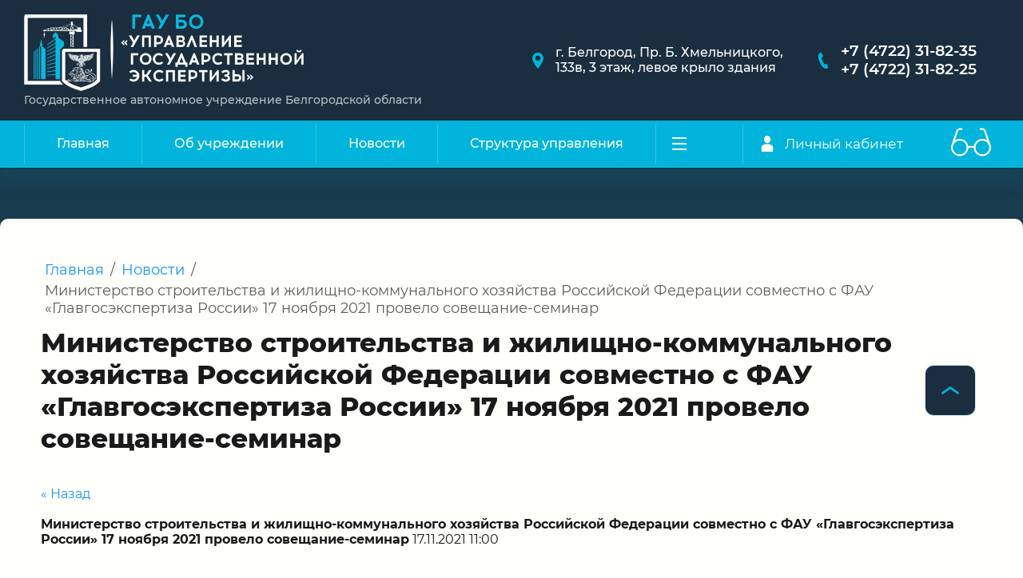

--- FILE ---
content_type: text/css
request_url: http://exp31.ru/t/v587/images/mosaic/designs/design-igk2a559f-1728996547_styles.css
body_size: 20347
content:
@font-face { font-family: "Montserrat"; font-weight: 100; font-style: normal; font-display: swap; src: url("/g/fonts/montserrat/montserrat-t.woff2") format("woff2"), url("/g/fonts/montserrat/montserrat-t.woff") format("woff");}
@font-face { font-family: "Montserrat"; font-weight: 100; font-style: italic; font-display: swap; src: url("/g/fonts/montserrat/montserrat-t-i.woff2") format("woff2"), url("/g/fonts/montserrat/montserrat-t-i.woff") format("woff");}
@font-face { font-family: "Montserrat"; font-weight: 200; font-style: normal; font-display: swap; src: url("/g/fonts/montserrat/montserrat-e-l.woff2") format("woff2"), url("/g/fonts/montserrat/montserrat-e-l.woff") format("woff");}
@font-face { font-family: "Montserrat"; font-weight: 200; font-style: italic; font-display: swap; src: url("/g/fonts/montserrat/montserrat-e-l-i.woff2") format("woff2"), url("/g/fonts/montserrat/montserrat-e-l-i.woff") format("woff");}
@font-face { font-family: "Montserrat"; font-weight: 300; font-style: normal; font-display: swap; src: url("/g/fonts/montserrat/montserrat-l.woff2") format("woff2"), url("/g/fonts/montserrat/montserrat-l.woff") format("woff");}
@font-face { font-family: "Montserrat"; font-weight: 300; font-style: italic; font-display: swap; src: url("/g/fonts/montserrat/montserrat-l-i.woff2") format("woff2"), url("/g/fonts/montserrat/montserrat-l-i.woff") format("woff");}
@font-face { font-family: "Montserrat"; font-weight: 400; font-style: normal; font-display: swap; src: url("/g/fonts/montserrat/montserrat-r.woff2") format("woff2"), url("/g/fonts/montserrat/montserrat-r.woff") format("woff");}
@font-face { font-family: "Montserrat"; font-weight: 400; font-style: italic; font-display: swap; src: url("/g/fonts/montserrat/montserrat-r-i.woff2") format("woff2"), url("/g/fonts/montserrat/montserrat-r-i.woff") format("woff");}
@font-face { font-family: "Montserrat"; font-weight: 500; font-style: normal; font-display: swap; src: url("/g/fonts/montserrat/montserrat-m.woff2") format("woff2"), url("/g/fonts/montserrat/montserrat-m.woff") format("woff");}
@font-face { font-family: "Montserrat"; font-weight: 500; font-style: italic; font-display: swap; src: url("/g/fonts/montserrat/montserrat-m-i.woff2") format("woff2"), url("/g/fonts/montserrat/montserrat-m-i.woff") format("woff");}
@font-face { font-family: "Montserrat"; font-weight: 600; font-style: normal; font-display: swap; src: url("/g/fonts/montserrat/montserrat-s-b.woff2") format("woff2"), url("/g/fonts/montserrat/montserrat-s-b.woff") format("woff");}
@font-face { font-family: "Montserrat"; font-weight: 600; font-style: italic; font-display: swap; src: url("/g/fonts/montserrat/montserrat-s-b-i.woff2") format("woff2"), url("/g/fonts/montserrat/montserrat-s-b-i.woff") format("woff");}
@font-face { font-family: "Montserrat"; font-weight: 700; font-style: normal; font-display: swap; src: url("/g/fonts/montserrat/montserrat-b.woff2") format("woff2"), url("/g/fonts/montserrat/montserrat-b.woff") format("woff");}
@font-face { font-family: "Montserrat"; font-weight: 700; font-style: italic; font-display: swap; src: url("/g/fonts/montserrat/montserrat-b-i.woff2") format("woff2"), url("/g/fonts/montserrat/montserrat-b-i.woff") format("woff");}
@font-face { font-family: "Montserrat"; font-weight: 800; font-style: normal; font-display: swap; src: url("/g/fonts/montserrat/montserrat-e-b.woff2") format("woff2"), url("/g/fonts/montserrat/montserrat-e-b.woff") format("woff");}
@font-face { font-family: "Montserrat"; font-weight: 800; font-style: italic; font-display: swap; src: url("/g/fonts/montserrat/montserrat-e-b-i.woff2") format("woff2"), url("/g/fonts/montserrat/montserrat-e-b-i.woff") format("woff");}
@font-face { font-family: "Montserrat"; font-weight: 900; font-style: normal; font-display: swap; src: url("/g/fonts/montserrat/montserrat-bl.woff2") format("woff2"), url("/g/fonts/montserrat/montserrat-bl.woff") format("woff");}
@font-face { font-family: "Montserrat"; font-weight: 900; font-style: italic; font-display: swap; src: url("/g/fonts/montserrat/montserrat-bl-i.woff2") format("woff2"), url("/g/fonts/montserrat/montserrat-bl-i.woff") format("woff");}
:root {
	--color-ilhyz499z: 26, 26, 26;
	--color-ih7eozwyd: 255, 255, 255;
	--color-ijwbpndbm: 100, 175, 75;
	--color-idmo68zgc: 255, 255, 252;
	--color-imhlsjtp6: 26, 26, 27;
	--color-id7o0811y: 26, 26, 27;
	--color-io5jibeku: 0, 0, 0;
	--color-irtv20z3u: 56, 163, 204;
	--color-ia9pzeey7: 0, 0, 0;
	--color-iy94as9q3: 56, 163, 204;
	--color-idkdsgcws: 26, 26, 27;
	--color-iryn9pkeh: 26, 26, 27;
	--color-ik2h6p3d6: 26, 26, 27;
	--color-inph4xbyg: 26, 26, 27;
	--color-ibtw2tqo1: 26, 26, 27;
	--color-i6lmz4kc7: 26, 26, 27;
	--color-igf8hdp41: 26, 26, 27;
	--color-iwcyzmslw: 26, 26, 27;
	--color-irewvhjr0: 26, 26, 27;
	--color-iwd47x0lp: 24, 147, 255;
	--color-iokiahu3o: 24, 147, 255;
	--color-i852zwwrq: 100, 175, 75;
	--color-i961mf6qd: 26, 26, 26;
	--color-isrhgyxg1: 255, 255, 255;
	--color-i6ksjowps: 26, 26, 26;
	--color-i4y6eq6ia: 26, 26, 26;
	--color-izxlqvxui: 0, 0, 0;
	--color-idb1s53v2: 56, 163, 204;
	--color-ivjas9bdb: 100, 175, 75;
	--color-ir6dx01pj: 26, 26, 26;
	--color-i6eb7twip: 26, 26, 26;
	--color-idkk0n513: 100, 175, 75;
	--color-ir7fw74iu: 100, 175, 75;
	--color-iblduxyqr: 26, 26, 26;
	--color-imkphjajy: 255, 255, 252;
	--color-ibdla564p: 100, 175, 75;
	--color-ixvzm3f6e: 26, 26, 26;
	--color-ix5s1y3xn: 255, 255, 252;
	--color-inslbiikk: 0, 0, 0;
	--color-i8sxeccie: 238, 238, 238;
	--color-icvfzseqt: 0, 0, 0;
	--color-io6tduqoh: 26, 26, 26;
	--color-iburx5oop: 26, 26, 26;
	--color-ibvl4y89x: 26, 26, 26;
	--color-im1rj6vr2: 26, 26, 26;
	--color-ive1a81sw: 255, 255, 255;
	--color-it7f578l6: 221, 221, 221;
	--color-ijrbq34jq: 51, 51, 51;
	--color-iycsxewuf: 255, 255, 255;
	--color-ih5h46kba: 51, 51, 51;
	--color-ilymcgxrs: 255, 255, 252;
	--color-igqlulk93: 255, 255, 252;
	--color-i57najsuz: 255, 255, 252;
	--image-ih32tjefq: url("/d/arrowdownb.svg");
	--color-iniywfofw: 255, 255, 252;
	--image-i360tco4u: url("/d/arrowdownb.svg");
	--color-imjvmg0ko: 26, 26, 26;
	--color-ilmiievey: 0, 0, 0;
	--color-imsohj6tq: 0, 0, 0;
	--color-ixfmffae0: 51, 51, 51;
	--image-i3e2qt1p1: url("/d/burgerw.svg");
	--color-iuv4kb7bp: 100, 175, 75;
	--color-ie7bwmh2k: 0, 0, 0;
	--color-iuf0bkdel: 100, 175, 75;
	--color-impo5s4zi: 0, 0, 0;
	--color-i4rf8vget: 255, 255, 252;
	--color-i1nyszhxm: 255, 255, 252;
	--color-i30zpctqw: 255, 255, 252;
	--color-i283nrj4o: 255, 255, 252;
	--color-izaxj09jm: 255, 255, 252;
	--color-iqe65lctq: 255, 255, 255;
	--color-ivtd39iwc: 255, 255, 255;
	--color-iru4rd84x: 255, 255, 255;
	--color-inu5u3fdq: 255, 255, 252;
	--color-ihe2lriay: 255, 255, 252;
	--color-isxvshasb: 0, 0, 0;
	--color-i2taos762: 26, 26, 26;
	--color-iuc30zkit: 255, 255, 255;
	--color-i8micxv9r: 100, 175, 75;
	--color-ixvt6ytjq: 26, 26, 26;
	--color-i921swdzb: 26, 26, 26;
	--color-idfenrlsq: 26, 26, 26;
	--color-i1ha3c2f8: 26, 26, 26;
	--color-idqk4er56: 26, 26, 26;
	--color-ixzviky6w: 26, 26, 26;
	--color-ikexxto1u: 26, 26, 26;
	--color-ielhn8prb: 26, 26, 26;
	--color-ib29vpo5m: 26, 26, 26;
	--color-i51o5eoeh: 26, 26, 26;
	--color-il1fsia64: 151, 151, 151;
	--color-i6mo0l3un: 100, 175, 75;
	--color-i6e5x5mve: 255, 255, 255;
	--color-igij04q8i: 100, 175, 75;
	--color-i0gjssi0y: 24, 147, 255;
	--color-irc62vi4s: 100, 175, 75;
	--color-ia5qrvrv0: 100, 175, 75;
	--color-i1szxbbik: 100, 175, 75;
	--color-ikbxmgdap: 255, 255, 252;
	--color-i3z7ett9w: 255, 255, 255;
	--color-id6rs0n3p: 100, 175, 75;
	--color-ivohkupo8: 100, 175, 75;
	--color-ibydgd707: 100, 175, 75;
	--color-i2y54y9li: 255, 255, 252;
	--color-iw3eom8vl: 255, 255, 252;
	--color-ip2z65q6c: 42, 51, 61;
	--color-ip3hp1chp: 26, 26, 26;
	--color-itif0xgvm: 255, 255, 252;
	--color-ig6rn27fl: 255, 255, 252;
	--color-iuaexmo8t: 255, 255, 252;
	--color-iq8rxelvh: 2, 2, 2;
	--color-ic478pikl: 24, 24, 24;
	--color-ivn78m2t8: 24, 24, 24;
	--color-id7y9w7pm: 255, 255, 252;
	--color-ia9o7jwni: 100, 175, 75;
	--color-iok1x173z: 255, 255, 255;
	--color-i52pa4hmd: 0, 0, 0;
	--color-ieryzrybx: 100, 175, 75;
	--color-iw8vnxtku: 255, 255, 252;
	--color-id6jew3dz: 255, 255, 252;
	--color-ieawuozl9: 0, 0, 0;
	--color-ix5tns4li: 84, 139, 66;
	--color-iqfph7d4q: 84, 139, 66;
	--color-ihds0utw9: 0, 0, 0;
	--color-i9igrlok4: 255, 255, 252;
	--image-i4wj7s28t: url("/d/arrowdownb.svg");
	--color-ir8zeh9yt: 0, 0, 0;
	--color-i4peom50i: 0, 0, 0;
	--color-i8qd8g6x5: 26, 26, 26;
	--color-i74bqsgjg: 100, 175, 75;
	--color-i9ewtm0ca: 255, 255, 252;
	--image-idl364p32: url("/d/arrowdownb.svg");
	--color-i246cgqfb: 241, 241, 241;
	--color-i2qijslqf: 26, 26, 26;
	--color-ib6kqgrzi: 255, 255, 252;
	--color-i43ftcjs7: 100, 175, 75;
	--color-ig5tpzgju: 255, 255, 252;
	--color-ihkcyti4e: 255, 255, 252;
	--color-imgdhqkp6: 255, 255, 252;
	--color-ia3tnc8f0: 255, 255, 252;
	--color-iqk64fx0w: 255, 255, 255;
	--color-irkmahlaq: 255, 255, 252;
	--color-igs6q967a: 0, 0, 0;
	--image-ia60edh7k: url("/d/crossw.svg");
	--color-ivgp2c7sc: 255, 255, 252;
	--color-ilcwvg2vh: 255, 255, 255;
	--color-imepgr6jy: 255, 255, 255;
	--color-ihzo07f96: 255, 255, 252;
	--color-iyb2u5xmt: 255, 255, 252;
	--color-ivw9cbvsk: 217, 217, 217;
	--color-ij3i6gonm: 255, 255, 255;
	--color-iex1x8kfi: 255, 255, 252;
	--color-i4hyxjnd6: 255, 255, 252;
	--color-iph2c1t9t: 255, 255, 255;
	--color-i9pztduwq: 255, 255, 252;
	--color-icnad8n7p: 255, 255, 252;
	--color-iadkxqonm: 255, 255, 255;
	--color-io32tz9zx: 255, 255, 252;
	--color-ibom05oxo: 255, 255, 252;
	--color-iiz1jx7oa: 255, 255, 252;
	--color-igo2yontz: 50, 50, 50;
	--color-inrek1dbj: 255, 255, 252;
	--color-iij8dl3qr: 255, 255, 255;
	--color-iq9or93db: 255, 255, 252;
	--color-i26v249mz: 255, 255, 252;
	--color-i6asimmjl: 255, 255, 252;
	--color-ipu3ngzqm: 255, 255, 252;
	--color-i3e4i0l31: 255, 0, 0;
	--color-i0rxvrwua: 128, 128, 128;
	--color-id1tpeoj8: 128, 128, 128;
	--color-i1sm6x2eo: 128, 128, 128;
	--color-ifpveeg4q: 128, 128, 128;
	--color-i7mntjpfm: 128, 128, 128;
	--color-iwtdqeajm: 0, 0, 0;
	--color-im4h8vype: 0, 0, 0;
	--color-ijdin6h8f: 128, 128, 128;
	--color-insat0ycf: 128, 128, 128;
	--color-i6x46cqn6: 128, 128, 128;
	--color-ijfhdv9b3: 128, 128, 128;
	--color-ir9bbiee4: 0, 0, 0;
	--color-i220onea8: 0, 0, 0;
	--color-ijaf6ie47: 255, 255, 255;
	--color-iqzf3llyh: 100, 175, 75;
	--color-ietm8ziai: 100, 175, 75;
	--color-in05ub6l5: 255, 255, 252;
	--color-ic39vgu45: 255, 255, 252;
	--color-imhlm3jey: 255, 255, 252;
	--color-ixvsp239y: 234, 19, 19;
	--color-ilf5ilyap: 0, 0, 255;
	--color-i82jtadj6: 42, 51, 61;
	--color-iojefxyvx: 255, 255, 252;
	--color-ixgi4xzzy: 100, 175, 75;
	--color-iwzoltksk: 118, 118, 118;
	--color-iuiujrdrv: 118, 118, 118;
	--color-icdbvmobm: 255, 255, 252;
	--color-idlhuanbt: 118, 118, 118;
	--color-isqt77iwo: 255, 255, 255;
	--color-im4iebkpe: 255, 255, 252;
	--color-iqdc6np9n: 255, 255, 252;
	--color-iuqeogqed: 239, 239, 239;
	--color-if8mbcdd5: 255, 255, 252;
	--color-ivgyvz3wq: 255, 255, 252;
	--color-i3qt4zj1v: 255, 255, 252;
	--color-ib1pxv9wn: 255, 255, 252;
	--color-i5qaatxs4: 255, 255, 252;
	--color-ijk3kl4v6: 255, 255, 252;
	--color-ikiuetvbp: 255, 255, 252;
	--color-ivxyrqdrv: 255, 255, 252;
	--color-ixi98qppm: 255, 255, 252;
	--color-in0153dzc: 255, 255, 252;
	--color-ihp7u2reh: 255, 255, 252;
	--color-ibb9y8l5p: 0, 0, 0;
	--color-i48rec2pa: 0, 0, 0;
	--color-isif6qryn: 0, 0, 0;
	--image-i7kjvf4z1: url("/d/crossw.svg");
	--color-ie5m8120o: 42, 51, 61;
	--color-i3e3hjc9k: 255, 255, 252;
	--color-ib5tqbr0l: 238, 238, 238;
	--color-iofy96j1u: 238, 238, 238;
	--color-iohdbdsoc: 217, 217, 217;
	--color-ilgipr191: 255, 255, 255;
	--color-i21dkymhp: 255, 255, 252;
	--color-igvpqwfzl: 255, 255, 252;
	--color-i163bq9lg: 255, 255, 252;
	--color-isf452nuc: 51, 51, 51;
	--color-its9pplah: 51, 51, 51;
	--color-ie19d1qpf: 51, 51, 51;
	--color-ietcq6ret: 51, 51, 51;
	--color-iit9rp5nh: 0, 0, 0;
	--color-ii63jlljd: 0, 173, 88;
	--color-i2qjtcj24: 255, 255, 255;
	--color-i5ic528is: 100, 175, 75;
	--color-i4imma7f0: 100, 175, 75;
	--color-i27pxcg2d: 244, 115, 28;
	--color-itpknc7cn: 70, 128, 194;
	--color-ibggs65ew: 56, 91, 154;
	--color-ihn465zl7: 45, 170, 225;
	--color-i9hpb5wps: 238, 238, 238;
	--color-iqv3nqnzs: 1, 95, 250;
	--color-ikli961mx: 227, 233, 236;
	--color-i9588vxch: 255, 255, 252;
	--color-ifm6xmsnz: 255, 255, 252;
	--color-iwdakst7f: 100, 175, 75;
	--color-ijidv9wbc: 255, 255, 252;
	--color-iosh1mlde: 255, 80, 80;
	--color-itcbdkqhh: 255, 255, 252;
	--color-itzgz00il: 24, 147, 255;
	--color-i6xlr1jai: 24, 147, 255;
	--color-iofu3ww65: 255, 255, 252;
	--color-ic7q97wym: 255, 255, 252;
	--color-iw4umlov6: 24, 147, 255;
	--color-ierx8bekb: 24, 147, 255;
	--color-iqjimzv69: 24, 147, 255;
	--color-ior2xakgy: 255, 255, 255;
	--color-i6s51n6wi: 46, 47, 56;
	--color-i9ip8osnc: 46, 47, 56;
	--color-iz4ms0h5p: 255, 255, 255;
	--color-i4f3ddxu9: 46, 47, 56;
	--color-icm8h1snl: 255, 255, 252;
	--color-izdw6l3hk: 255, 255, 252;
	--color-ibf3ksdte: 255, 255, 255;
	--color-ikw14bgmt: 0, 0, 0;
	--color-ipq5ax282: 56, 163, 204;
	--color-idetwleef: 255, 255, 255;
	--color-iz9w3f31y: 46, 47, 56;
}

.root--u-igk2a559f { position: relative; min-height: 100vh; font-family: Montserrat, sans-serif; color: rgba(var(--color-ilhyz499z), 1); -webkit-box-orient: vertical; -webkit-box-direction: normal; -ms-flex-direction: column; flex-direction: column; background-color: rgba(var(--color-ih7eozwyd), 1); background-image: linear-gradient(rgba(var(--color-ijwbpndbm), 0.1) 0%, rgba(var(--color-ijwbpndbm), 0.1) 100%); background-repeat: no-repeat; background-position: left 0px top 0px; background-size: auto; background-attachment: scroll }
.root--u-igk2a559f::before, .root--u-igk2a559f::after { content: ""; display: table; clear: both }
.section--u-ijhx730qx { display: block; width: 100%; position: relative; padding-top: 5%; padding-bottom: 0%; overflow-x: hidden; overflow-y: hidden }
.container--u-i5dtovgmb { width: 100%; max-width: 1440px; margin-top: 0px; margin-right: auto; margin-bottom: 0px; margin-left: auto; position: relative; display: -webkit-box; display: -ms-flexbox; display: flex; -webkit-box-orient: vertical; -webkit-box-direction: normal; -ms-flex-direction: column; flex-direction: column; padding-top: 4%; padding-bottom: 4%; padding-right: 4%; padding-left: 4%; background-color: rgba(var(--color-idmo68zgc), 1); border-top-left-radius: 10px; border-top-right-radius: 10px; border-bottom-right-radius: 10px; border-bottom-left-radius: 10px; box-shadow: 0px 0px 0px 0px rgba(var(--color-i852zwwrq), 1) }
.page-title--u-ixxvytpzr { font-size: 2.6vw; line-height: normal; margin-top: 0px; margin-right: 0px; margin-left: 0px; display: -webkit-box; display: -ms-flexbox; display: flex; position: relative; font-weight: 800; width: 100%; color: rgba(var(--color-imhlsjtp6), 1); margin-bottom: 40px; justify-content: flex-start }
.content--u-i31x07xxc { position: relative; width: 100%; display: block; color: rgba(var(--color-id7o0811y), 1) }
.content--u-i31x07xxc::after { content: ""; display: table; clear: both }
.content--u-i31x07xxc .headers { clear: both }
.imageFit--u-ikqm3n1o4 { position: relative; display: inline-block; overflow-x: hidden; overflow-y: hidden; font-size: 0px; line-height: 0; vertical-align: top; float: left; margin-right: 30px; margin-bottom: 30px; width: 312px; height: 312px }
.imageFit__img--u-i85gc6vc7 { object-fit: cover; width: 100%; height: 100% }
.imageFit__overlay--u-i2b1jurou { display: none; position: absolute; left: 0px; right: 0px; top: 0px; bottom: 0px; background-color: rgba(var(--color-io5jibeku), 0.4) }
.imageFit__zoom--u-i5t6crcr0 { display: none; position: absolute; right: 10px; bottom: 10px; width: 20px; height: 20px; background-color: rgba(var(--color-irtv20z3u), 1) }
.gallery--u-iv15nlo77 { clear: both; display: -webkit-box; display: -ms-flexbox; display: flex; flex-wrap: wrap; margin-bottom: -5px; margin-left: -15px; margin-right: -15px; justify-content: center }
.imageFit--u-ibt1vbflo { position: relative; display: inline-block; overflow-x: hidden; overflow-y: hidden; font-size: 0px; line-height: 0; vertical-align: top; width: 217px; height: 217px; margin-top: 15px; margin-bottom: 15px; margin-right: 15px; margin-left: 15px }
.imageFit__img--u-iqfdjuwhj { object-fit: cover; width: 100%; height: 100% }
.imageFit__overlay--u-id0d1cxqt { display: none; position: absolute; left: 0px; right: 0px; top: 0px; bottom: 0px; background-color: rgba(var(--color-ia9pzeey7), 0.4) }
.imageFit__zoom--u-ifh24z60f { display: none; position: absolute; right: 10px; bottom: 10px; width: 20px; height: 20px; background-color: rgba(var(--color-iy94as9q3), 1) }
.mosaic-crumbs--u-iv774d6sf { position: relative; display: -webkit-box; display: -ms-flexbox; display: flex; margin-bottom: 10px; -webkit-box-align: start; -ms-flex-align: start; align-items: flex-start; justify-content: flex-start; flex-wrap: wrap; font-size: 18px }
.mosaic-crumbs__item--u-irhybu6ao { display: inline }
.mosaic-crumbs__delimiter--u-id0wi22rt { display: inline; padding-top: 2px; padding-right: 3px; padding-bottom: 2px; padding-left: 3px; color: rgba(var(--color-iwcyzmslw), 0.7) }
.mosaic-crumbs__delimiter--u-id0wi22rt > .text-block-wrap-div { display: inline }
.mosaic-crumbs__item_link--u-imrx7njcu { display: inline; padding-top: 2px; padding-right: 5px; padding-bottom: 2px; padding-left: 5px; color: rgba(var(--color-iwd47x0lp), 1); text-decoration: none }
.mosaic-crumbs__item_link--u-imrx7njcu:hover, .mosaic-crumbs__item_link--u-imrx7njcu.is-hover { text-decoration: underline }
.mosaic-crumbs__item_link--u-imrx7njcu > .text-block-wrap-div { display: inline }
.mosaic-crumbs__last--u-i6b9ik8wq { display: inline; padding-top: 2px; padding-right: 5px; padding-bottom: 2px; padding-left: 5px; color: rgba(var(--color-irewvhjr0), 0.7) }
.mosaic-crumbs__last--u-i6b9ik8wq > .text-block-wrap-div { display: inline }
h1 { margin-top: 16px; margin-bottom: 16px; color: rgba(var(--color-idkdsgcws), 1); font-size: 3vw }
h2 { margin-top: 16px; margin-bottom: 16px; font-size: 2.4vw; color: rgba(var(--color-iryn9pkeh), 1) }
h3 { margin-top: 16px; margin-bottom: 16px; font-size: 2.2vw; color: rgba(var(--color-ik2h6p3d6), 1) }
h4 { margin-top: 16px; margin-bottom: 16px; font-size: 2vw; color: rgba(var(--color-inph4xbyg), 1) }
h5 { margin-top: 16px; margin-bottom: 16px; font-size: 1.8vw; color: rgba(var(--color-ibtw2tqo1), 1) }
h6 { margin-top: 16px; margin-bottom: 16px; font-size: 1.6vw; color: rgba(var(--color-i6lmz4kc7), 1) }
a { color: rgba(var(--color-iokiahu3o), 1); text-decoration: none }
a:hover, a.is-hover { text-decoration: underline }
p { font-size: 20px; line-height: 1.7em; color: rgba(var(--color-igf8hdp41), 0.7) }
.section--u-i56tedtag { display: -webkit-box; display: -ms-flexbox; display: flex; width: 100%; position: relative; color: rgba(var(--color-i961mf6qd), 1); cursor: auto; font-family: Montserrat, sans-serif; font-size: 16px; font-style: normal; font-weight: 400; letter-spacing: normal; line-height: normal; overflow-wrap: break-word; text-align: left; text-indent: 0px; text-shadow: none; text-transform: none; -webkit-box-orient: vertical; -webkit-box-direction: normal; -ms-flex-direction: column; flex-direction: column; background-color: rgba(var(--color-isrhgyxg1), 1); padding-right: 30px; padding-left: 30px; overflow-x: hidden; overflow-y: hidden }
.container--u-imk42vyaq { width: 100%; max-width: 1440px; margin-top: 0px; margin-right: auto; margin-bottom: 0px; margin-left: auto; position: relative; display: -webkit-box; display: -ms-flexbox; display: flex; justify-content: space-between;  -webkit-box-align: center; -ms-flex-align: center; align-items: center; padding-right: 0px; padding-left: 0px; padding-top: 16px; padding-bottom: 16px }
.div--u-i6jgipjvy { width: auto; position: relative; display: -webkit-inline-box; display: -ms-inline-flexbox; display: inline-flex; max-width: 600px; flex-wrap: wrap; -webkit-box-orient: horizontal; -webkit-box-direction: normal; -ms-flex-direction: row; flex-direction: row; -webkit-box-flex: 1; -ms-flex-positive: 1; flex-grow: 1; flex-shrink: 0;  -webkit-box-align: center; -ms-flex-align: center; align-items: center; -ms-flex-item-align: start; align-self: flex-start; padding-right: 20px }
.link-universal--u-i3o9fa9sj { display: -webkit-inline-box; display: -ms-inline-flexbox; display: inline-flex; cursor: pointer; text-decoration-line: none; max-width: 350px; max-height: none; margin-right: 20px; -webkit-box-align: stretch; -ms-flex-align: stretch; align-items: stretch; -ms-flex-item-align: center; -ms-grid-row-align: center; align-self: center; flex-shrink: 1; overflow-x: hidden; overflow-y: hidden; border-top-left-radius: 6px; border-top-right-radius: 6px; border-bottom-right-radius: 6px; border-bottom-left-radius: 6px }
.link-universal--u-it8s6k0wh { display: -webkit-box; display: -ms-flexbox; display: flex; cursor: pointer; text-decoration-line: none; font-size: 24px; -webkit-box-orient: horizontal; -webkit-box-direction: normal; -ms-flex-direction: row; flex-direction: row;  -webkit-box-align: center; -ms-flex-align: center; align-items: center }
.div--u-ihh0f0mvx { position: relative; display: -webkit-box; display: -ms-flexbox; display: flex; -webkit-box-orient: vertical; -webkit-box-direction: normal; -ms-flex-direction: column; flex-direction: column; justify-content: center }
.div--u-ielk6epy4 { position: relative; display: -webkit-box; display: -ms-flexbox; display: flex;  -webkit-box-align: center; -ms-flex-align: center; align-items: center; margin-left: auto; margin-right: 40px }
.text--u-ibuys1h9p { display: -webkit-box; display: -ms-flexbox; display: flex; font-size: 16px; line-height: normal; vertical-align: top; position: relative; font-weight: 500; color: rgba(var(--color-i6ksjowps), 1) }
.svg_image--u-i92jbyem8 { position: relative; display: -webkit-box; display: -ms-flexbox; display: flex; vertical-align: top; justify-content: center;  -webkit-box-align: center; -ms-flex-align: center; align-items: center; height: 20px; width: 20px; overflow-x: hidden; overflow-y: hidden; margin-right: 12px; margin-top: 2px; opacity: 1; flex-shrink: 0 }
.svg_image--u-i92jbyem8 > svg { flex-shrink: 0 }
.svg_image--u-i92jbyem8 svg { width: 100%; height: 100% }
.svg_image--u-i92jbyem8 .path-irnjq3uzc { fill: rgba(var(--color-ivjas9bdb), 1) }
.div--u-iqlcp7jny { width: 100%; position: relative; display: block }
.div--u-ipwl9kzhm { width: 230px; position: relative; display: -webkit-inline-box; display: -ms-inline-flexbox; display: inline-flex; padding-right: 0px;  -webkit-box-align: center; -ms-flex-align: center; align-items: center; flex-shrink: 0; -webkit-box-orient: horizontal; -webkit-box-direction: normal; -ms-flex-direction: row; flex-direction: row }
.div--u-iuo3m23gf { width: 100%; position: relative; display: block }
.link-universal--u-izkyiuhyf { display: -webkit-box; display: -ms-flexbox; display: flex; cursor: pointer; text-decoration-line: none; font-size: 18px; color: rgba(var(--color-i4y6eq6ia), 1); font-weight: 500;  -webkit-box-align: center; -ms-flex-align: center; align-items: center }
.text--u-ibhdjsdbd { font-weight: 600; font-size: 19px; margin-top: 0; margin-bottom: 0 }
.imageFit--u-iytlz5gti { position: relative; display: inline-block; vertical-align: top; overflow-x: hidden; overflow-y: hidden; flex-shrink: 0; max-height: 100%; max-width: 100% }
.imageFit__img--u-irutlppw2 { object-fit: contain; width: 100%; height: 100% }
.imageFit__overlay--u-iuog5sds8 { display: none; position: absolute; left: 0px; right: 0px; top: 0px; bottom: 0px; background-color: rgba(var(--color-izxlqvxui), 0.4) }
.imageFit__zoom--u-i6d7do9mv { display: none; position: absolute; right: 10px; bottom: 10px; width: 20px; height: 20px; background-color: rgba(var(--color-idb1s53v2), 1) }
.svg_image--u-iqk887e9q { position: relative; display: -webkit-inline-box; display: -ms-inline-flexbox; display: inline-flex; vertical-align: top; justify-content: center;  -webkit-box-align: center; -ms-flex-align: center; align-items: center; height: 20px; width: 20px; overflow-x: hidden; overflow-y: hidden }
.svg_image--u-iqk887e9q svg { flex-shrink: 0; width: 100%; height: 100% }
.list__item--u-i2x5ca96d {  }
.list--u-iri1q20y6 { display: block }
.text--u-iw73h83o9 { display: -webkit-inline-box; display: -ms-inline-flexbox; display: inline-flex; vertical-align: top; position: relative; color: rgba(var(--color-ir6dx01pj), 0.7); font-size: 14px; padding-left: 0px; border-left-style: none; border-left-width: 1px; border-left-color: rgba(var(--color-i6eb7twip), 0.1); line-height: 1.4em; font-weight: 500 }
.svg_image--u-i9hk2m8vs { position: relative; display: -webkit-box; display: -ms-flexbox; display: flex; vertical-align: top; justify-content: center;  -webkit-box-align: center; -ms-flex-align: center; align-items: center; height: 20px; width: 20px; overflow-x: hidden; overflow-y: hidden; margin-right: 12px; margin-top: 2px; opacity: 1; flex-shrink: 0 }
.svg_image--u-i9hk2m8vs > svg { flex-shrink: 0 }
.svg_image--u-i9hk2m8vs svg { width: 100%; height: 100% }
.svg_image--u-i9hk2m8vs .path-in14p1gx8 { fill: rgba(var(--color-idkk0n513), 1) }
.svg_image--u-idf4wyfvi { position: relative; display: -webkit-inline-box; display: -ms-inline-flexbox; display: inline-flex; vertical-align: top; justify-content: center;  -webkit-box-align: center; -ms-flex-align: center; align-items: center; height: 20px; width: 20px; overflow-x: hidden; overflow-y: hidden; margin-right: 12px; opacity: 1; flex-shrink: 0 }
.svg_image--u-idf4wyfvi > svg { flex-shrink: 0 }
.svg_image--u-idf4wyfvi svg { width: 100%; height: 100% }
.svg_image--u-idf4wyfvi .path-in6y8p4li { fill: rgba(var(--color-inu5u3fdq), 1) }
.div--u-ishwrf9s0 { width: 100%; position: sticky; display: -webkit-box; display: -ms-flexbox; display: flex; -webkit-box-orient: vertical; -webkit-box-direction: normal; -ms-flex-direction: column; flex-direction: column; top: 0px; z-index: 4; box-shadow: 0px 20px 20px 0px rgba(var(--color-ir7fw74iu), 0.08); color: rgba(var(--color-iblduxyqr), 1); cursor: auto; font-family: Montserrat, sans-serif; font-size: 16px; font-style: normal; font-weight: 400; letter-spacing: normal; line-height: normal; overflow-wrap: break-word; text-align: left; text-indent: 0px; text-shadow: none; text-transform: none; border-bottom-style: solid; border-bottom-width: 1px; border-bottom-color: rgba(var(--color-imkphjajy), 0.1); background-color: rgba(var(--color-ibdla564p), 1) }
.section--u-i1u0hckj6 { display: -webkit-box; display: -ms-flexbox; display: flex; width: 100%; position: relative; padding-right: 30px; padding-left: 30px; z-index: 3; color: rgba(var(--color-ixvzm3f6e), 1); cursor: auto; font-family: Montserrat, sans-serif; font-size: 16px; font-style: normal; font-weight: 400; letter-spacing: normal; line-height: normal; overflow-wrap: break-word; text-align: left; text-indent: 0px; text-shadow: none; text-transform: none; -webkit-box-orient: vertical; -webkit-box-direction: normal; -ms-flex-direction: column; flex-direction: column; top: auto }
.container--u-i6q9jwogv { width: 100%; max-width: 1440px; margin-top: 0px; margin-right: auto; margin-bottom: 0px; margin-left: auto; position: relative; display: -webkit-box; display: -ms-flexbox; display: flex; justify-content: space-between;  -webkit-box-align: center; -ms-flex-align: center; align-items: center }
.hor-menu--u-i353xz5il { display: -webkit-box; display: -ms-flexbox; display: flex; position: relative; margin-left: 0px; margin-right: 20px; width: auto; justify-content: center;  -webkit-box-align: center; -ms-flex-align: center; align-items: center; border-left-style: solid; border-left-width: 1px; border-left-color: rgba(var(--color-ix5s1y3xn), 0.2) }
.hor-menu--u-i353xz5il .hor-menu__list { padding-top: 0px; padding-right: 0px; padding-bottom: 0px; padding-left: 0px; margin-top: 0px; margin-right: 0px; margin-bottom: 0px; margin-left: 0px; list-style-type: none; display: -webkit-box; display: -ms-flexbox; display: flex; flex-wrap: wrap; flex-direction: inherit; justify-content: inherit; align-content: inherit;  -webkit-box-align: center; -ms-flex-align: center; align-items: center; -webkit-box-flex: 1; -ms-flex-positive: 1; flex-grow: 1; flex-shrink: 1; height: 51px; width: 1%; overflow-x: hidden; overflow-y: hidden }
.hor-menu--u-i353xz5il .hor-menu__item { flex-shrink: 0 }
.hor-menu--u-i353xz5il .hor-menu__link, .hor-menu--u-i353xz5il .hor-menu__sub_link { display: -webkit-box; display: -ms-flexbox; display: flex;  -webkit-box-align: center; -ms-flex-align: center; align-items: center; justify-content: space-between; cursor: pointer; text-decoration-line: none; padding-top: 5px; padding-right: 10px; padding-bottom: 5px; padding-left: 10px; color: rgba(var(--color-inslbiikk), 1) }
.hor-menu--u-i353xz5il .hor-menu__icon, .hor-menu--u-i353xz5il .hor-menu__sub_icon { background-color: rgba(var(--color-i8sxeccie), 1); width: 25px; height: 25px; flex-shrink: 0; margin-left: 10px }
.hor-menu--u-i353xz5il .hor-menu__sub_icon { background-color: rgba(var(--color-icvfzseqt), 1); display: none }
.hor-menu--u-i353xz5il .hor-menu__sub_list { position: absolute; z-index: 10; list-style-type: none; width: 280px; margin-top: 1px; margin-bottom: 0px; margin-left: 0px; padding-left: 10px; padding-bottom: 4px; border-top-left-radius: 0px; border-top-right-radius: 0px; border-bottom-right-radius: 10px; border-bottom-left-radius: 10px; border-top-style: solid; border-top-width: 1px; border-right-style: solid; border-right-width: 1px; border-bottom-style: solid; border-bottom-width: 1px; border-left-style: solid; border-left-width: 1px; border-top-color: rgba(var(--color-io6tduqoh), 0.1); border-right-color: rgba(var(--color-iburx5oop), 0.1); border-bottom-color: rgba(var(--color-ibvl4y89x), 0.1); border-left-color: rgba(var(--color-im1rj6vr2), 0.1); display: none; background-color: rgba(var(--color-ive1a81sw), 1) }
.hor-menu--u-i353xz5il .hor-menu__sub_item { vertical-align: top }
.hor-menu--u-i353xz5il .hor-menu__sub_link { background-color: rgba(var(--color-it7f578l6), 1); color: rgba(var(--color-ijrbq34jq), 1) }
.hor-menu--u-i353xz5il .hor-menu__more_list { display: block; padding-top: 0px; padding-right: 0px; padding-bottom: 0px; padding-left: 0px; margin-top: 0; margin-right: 20px; margin-bottom: 0; margin-left: 20px; list-style-type: none;  -webkit-box-align: center; -ms-flex-align: center; align-items: center; justify-content: center; left: nullpx }
.hor-menu--u-i353xz5il .hor-menu__more_item { display: -webkit-box; display: -ms-flexbox; display: flex }
.hor-menu--u-i353xz5il .hor-menu__more_link { display: -webkit-box; display: -ms-flexbox; display: flex; cursor: pointer; text-decoration-line: none; color: rgba(var(--color-iycsxewuf), 1);  -webkit-box-align: center; -ms-flex-align: center; align-items: center; padding-top: 4px; padding-right: 10px; padding-bottom: 4px; padding-left: 10px; background-color: rgba(var(--color-ih5h46kba), 1) }
.hor-menu--u-i353xz5il .hor-menu__link { padding-top: 16px; padding-right: 40px; padding-bottom: 16px; font-size: 16px; font-weight: 500; transition-property: all; transition-duration: 300ms; transition-delay: 0ms; transition-timing-function: ease; justify-content: space-between; text-align: center; color: rgba(var(--color-ilymcgxrs), 1); padding-left: 40px; border-right-style: solid; border-right-width: 1px; border-right-color: rgba(var(--color-igqlulk93), 0.2) }
.hor-menu--u-i353xz5il .hor-menu__icon { background-color: rgba(var(--color-i57najsuz), 1); background-image: var(--image-ih32tjefq); background-repeat: no-repeat; background-position: center top calc(1px + 50%); background-size: 11.20px auto; background-attachment: scroll; margin-left: 5px; border-top-left-radius: 6px; border-top-right-radius: 6px; border-bottom-right-radius: 6px; border-bottom-left-radius: 6px; display: none }
.hor-menu--u-i353xz5il .hor-menu__link:hover, .hor-menu--u-i353xz5il .hor-menu__link.is-hover { background-color: rgba(var(--color-ie7bwmh2k), 0.06) }
.hor-menu--u-i353xz5il.flex-menu .hor-menu__list { flex-wrap: wrap; width: auto; overflow-x: unset; overflow-y: unset }
.hor-menu--u-i353xz5il .hor-menu__item > .hor-menu__sub_list { display: none }
.hor-menu--u-i353xz5il .hor-menu__sub_list .hor-menu__sub_list { top: 0px; left: 100% }
.hor-menu--u-i353xz5il .hor-menu__more_list .hor-menu__sub_list { right: 0px }
.hor-menu--u-i353xz5il .hor-menu__sub_list > .hor-menu__sub_item {  }
.hor-menu--u-i353xz5il .hor-menu__item.is-opened .hor-menu__link { background-color: rgba(var(--color-impo5s4zi), 0.06) }
.hor-menu--u-i353xz5il .hor-menu__sub_list > .hor-menu__sub_item > .hor-menu__sub_link { font-size: 16px; color: rgba(var(--color-imjvmg0ko), 0.7); padding-left: 20px; padding-right: 20px; margin-bottom: 0px; margin-top: 0px; padding-top: 18px; padding-bottom: 18px; margin-right: 10px; background-color: rgba(var(--color-ilmiievey), 0) }
.hor-menu--u-i353xz5il .hor-menu__more_list > .hor-menu__item > .hor-menu__more_link { font-size: 0px; color: rgba(var(--color-imsohj6tq), 0); width: 18px; height: 25px; padding-left: 0px; padding-top: 0px; padding-bottom: 0px; padding-right: 0px; margin-top: auto; margin-bottom: auto; background-color: rgba(var(--color-ixfmffae0), 0); background-image: var(--image-i3e2qt1p1); background-repeat: no-repeat; background-position: center center; background-size: auto; background-attachment: scroll }
.hor-menu--u-i353xz5il .hor-menu__sub_list > .hor-menu__sub_item > .hor-menu__sub_link:hover, .hor-menu--u-i353xz5il .hor-menu__sub_list > .hor-menu__sub_item > .hor-menu__sub_link.is-hover { color: rgba(var(--color-iuf0bkdel), 1) }
.hor-menu--u-i353xz5il .hor-menu__sub_list > .hor-menu__sub_item > .hor-menu__sub_link > .hor-menu__sub_icon { background-color: rgba(var(--color-iniywfofw), 1); background-image: var(--image-i360tco4u); background-repeat: no-repeat; background-position: center center; background-size: 8.00px auto; background-attachment: scroll; border-top-left-radius: 6px; border-top-right-radius: 6px; border-bottom-right-radius: 6px; border-bottom-left-radius: 6px }
.hor-menu__more_list--u-i28sbg99s .hor-menu__sub_list { position: absolute }
.auth-widget--u-i1ioeiva4 { display: inline-block; vertical-align: top; line-height: normal; margin-left: 0; margin-right: 0px }
.auth-widget__unauthorized--u-ij6tdbkvn { display: -webkit-box; display: -ms-flexbox; display: flex;  -webkit-box-align: center; -ms-flex-align: center; align-items: center; cursor: pointer; padding-top: 15px; padding-bottom: 15px; padding-right: 20px; padding-left: 20px; border-right-style: solid; border-right-width: 1px; border-right-color: rgba(var(--color-i4rf8vget), 0.2); border-left-style: solid; border-left-width: 1px; border-left-color: rgba(var(--color-i1nyszhxm), 0.2); transition-property: all; transition-duration: 300ms; transition-delay: 0ms; transition-timing-function: ease }
.auth-widget__unauthorized--u-ij6tdbkvn:hover, .auth-widget__unauthorized--u-ij6tdbkvn.is-hover { background-color: rgba(var(--color-isxvshasb), 0.06) }
.auth-widget__authorized--u-iv15f8sn3 { display: -webkit-box; display: -ms-flexbox; display: flex;  -webkit-box-align: center; -ms-flex-align: center; align-items: center; cursor: default }
.auth-widget__user-name--u-iszordp5w { display: -webkit-box; display: -ms-flexbox; display: flex; font-size: 17px; line-height: normal; vertical-align: top; position: relative; font-weight: 500; font-family: Montserrat, sans-serif; color: rgba(var(--color-i30zpctqw), 1); padding-top: 15px; padding-bottom: 15px; padding-right: 20px; padding-left: 20px; border-right-style: solid; border-right-width: 1px; border-right-color: rgba(var(--color-i283nrj4o), 0.2); border-left-style: solid; border-left-width: 1px; border-left-color: rgba(var(--color-izaxj09jm), 0.2) }
.auth-widget__settings--u-i85mwfgpa { display: -webkit-inline-box; display: -ms-inline-flexbox; display: inline-flex; margin-left: 2px; margin-right: 2px; color: rgba(var(--color-iqe65lctq), 1) }
.auth-widget__orders--u-i2pmphnmb { display: -webkit-inline-box; display: -ms-inline-flexbox; display: inline-flex; margin-left: 2px; margin-right: 2px; color: rgba(var(--color-ivtd39iwc), 1) }
.auth-widget__user-logout--u-i7bfhhi44 { display: -webkit-inline-box; display: -ms-inline-flexbox; display: inline-flex; margin-left: 2px; margin-right: 2px; color: rgba(var(--color-iru4rd84x), 1) }
.auth-widget__unauthorized-text--u-iw6i1r2e5 { display: -webkit-box; display: -ms-flexbox; display: flex; font-size: 17px; line-height: normal; vertical-align: top; position: relative; font-weight: 500; font-family: Montserrat, sans-serif; color: rgba(var(--color-ihe2lriay), 1) }
.div--u-iojqvq6l3 { width: auto; position: relative; display: inline-block }
.link-universal--u-is1sop09l { display: -webkit-inline-box; display: -ms-inline-flexbox; display: inline-flex; cursor: pointer; text-decoration-line: none }
.div--u-iy28zdvnv { width: 100%; position: relative; display: -webkit-box; display: -ms-flexbox; display: flex;  -webkit-box-align: center; -ms-flex-align: center; align-items: center; padding-left: 20px; padding-right: 20px; padding-top: 15px; padding-bottom: 15px; border-left-style: solid; border-left-width: 1px; border-left-color: rgba(var(--color-icm8h1snl), 0.2) }
.svg_image--u-ihuk5g2ve { position: relative; display: -webkit-inline-box; display: -ms-inline-flexbox; display: inline-flex; vertical-align: top; justify-content: center;  -webkit-box-align: center; -ms-flex-align: center; align-items: center; height: 20px; width: 20px; overflow-x: hidden; overflow-y: hidden; margin-right: 12px; opacity: 1; flex-shrink: 0 }
.svg_image--u-ihuk5g2ve > svg { flex-shrink: 0 }
.svg_image--u-ihuk5g2ve svg { width: 100%; height: 100% }
.svg_image--u-ihuk5g2ve .path-in6y8p4li { fill: rgba(var(--color-izdw6l3hk), 1) }
.text--u-in8bl6xiz { display: -webkit-inline-box; display: -ms-inline-flexbox; display: inline-flex; vertical-align: top; position: relative; font-size: 17px; color: rgba(var(--color-ibf3ksdte), 1) }
.div--u-ihpr5hy6f { width: auto; position: relative; display: inline-block; margin-left: 10px; margin-right: 10px }
.link-universal--u-i3iftv2vd { display: -webkit-inline-box; display: -ms-inline-flexbox; display: inline-flex; cursor: pointer; text-decoration-line: none }
.imageFit--u-idbjr0c8u { position: relative; display: inline-block; vertical-align: top; overflow-x: hidden; overflow-y: hidden; width: 50px; height: auto }
.imageFit__img--u-i839u4rht { object-fit: contain; width: 100%; height: 100% }
.imageFit__overlay--u-ire3ixqe2 { display: none; position: absolute; left: 0px; right: 0px; top: 0px; bottom: 0px; background-color: rgba(var(--color-ikw14bgmt), 0.4) }
.imageFit__zoom--u-i9mvhdwgx { display: none; position: absolute; right: 10px; bottom: 10px; width: 20px; height: 20px; background-color: rgba(var(--color-ipq5ax282), 1) }
.svg_image--u-iktcjcvvj { position: relative; display: -webkit-inline-box; display: -ms-inline-flexbox; display: inline-flex; vertical-align: top; justify-content: center;  -webkit-box-align: center; -ms-flex-align: center; align-items: center; height: 20px; width: 20px; overflow-x: hidden; overflow-y: hidden }
.svg_image--u-iktcjcvvj svg { flex-shrink: 0; width: 100%; height: 100% }
.section--u-i4laacttv { display: block; width: 100%; position: relative; padding-top: 5%; padding-bottom: 4%; padding-right: 30px; padding-left: 30px; color: rgba(var(--color-i2taos762), 1); cursor: auto; font-family: Montserrat, sans-serif; font-size: 16px; font-style: normal; font-weight: 400; letter-spacing: normal; line-height: normal; overflow-wrap: break-word; text-align: left; text-indent: 0px; text-shadow: none; text-transform: none; overflow-x: hidden; overflow-y: hidden }
.container--u-itmsoya2o { width: 100%; max-width: 1440px; margin-top: 0px; margin-right: auto; margin-bottom: 0px; margin-left: auto; position: relative; display: -webkit-box; display: -ms-flexbox; display: flex; -webkit-box-orient: horizontal; -webkit-box-direction: normal; -ms-flex-direction: row; flex-direction: row; justify-content: space-between; -webkit-box-align: stretch; -ms-flex-align: stretch; align-items: stretch }
.div--u-iky0v1o4e { width: 35%; position: relative; display: -webkit-box; display: -ms-flexbox; display: flex; background-color: rgba(var(--color-iuc30zkit), 1); padding-top: 4%; padding-right: 5%; padding-bottom: 5%; padding-left: 5%; -webkit-box-orient: vertical; -webkit-box-direction: normal; -ms-flex-direction: column; flex-direction: column; -webkit-box-align: start; -ms-flex-align: start; align-items: flex-start; min-width: 440px; margin-right: 5%; border-top-left-radius: 10px; border-top-right-radius: 10px; border-bottom-right-radius: 10px; border-bottom-left-radius: 10px; box-shadow: 0px 0px 0px 1px rgba(var(--color-i8micxv9r), 0.2) }
.div--u-i9iukcl4e { position: relative; display: -webkit-box; display: -ms-flexbox; display: flex; padding-right: 0px;  -webkit-box-align: center; -ms-flex-align: center; align-items: center; flex-shrink: 0; min-width: 270px }
.div--u-iz944mmyj { width: 100%; position: relative; display: -webkit-box; display: -ms-flexbox; display: flex; -webkit-box-orient: vertical; -webkit-box-direction: normal; -ms-flex-direction: column; flex-direction: column; -webkit-box-align: start; -ms-flex-align: start; align-items: flex-start; padding-left: 22px; border-left-style: solid; border-left-width: 1px; border-left-color: rgba(var(--color-ixvt6ytjq), 0.1) }
.link-universal--u-id2d60ul2 { display: -webkit-box; display: -ms-flexbox; display: flex; cursor: pointer; text-decoration-line: none; font-size: 18px; color: rgba(var(--color-i921swdzb), 1); font-weight: 500;  -webkit-box-align: center; -ms-flex-align: center; align-items: center }
.text--u-i1sew1cmz { font-weight: 600; font-size: 20px; margin-top: 0; margin-bottom: 0 }
.list__item--u-i81j8vmn5 { display: -webkit-box; display: -ms-flexbox; display: flex; -webkit-box-orient: vertical; -webkit-box-direction: normal; -ms-flex-direction: column; flex-direction: column; -webkit-box-align: start; -ms-flex-align: start; align-items: flex-start }
.list--u-ijw3plwqk { display: block; margin-bottom: 10px }
.div--u-ipdwy67fy { position: relative; display: -webkit-box; display: -ms-flexbox; display: flex;  -webkit-box-align: center; -ms-flex-align: center; align-items: center; margin-left: 0px; margin-right: 0px; margin-bottom: 30px }
.text--u-iioisae22 { display: -webkit-box; display: -ms-flexbox; display: flex; font-size: 20px; line-height: normal; vertical-align: top; position: relative; font-weight: 600; color: rgba(var(--color-idfenrlsq), 1); margin-bottom: 10px }
.svg_image--u-i5o1kimqn { position: relative; display: -webkit-inline-box; display: -ms-inline-flexbox; display: inline-flex; vertical-align: top; justify-content: center;  -webkit-box-align: center; -ms-flex-align: center; align-items: center; height: 21px; width: 21px; overflow-x: hidden; overflow-y: hidden; opacity: 1; flex-shrink: 0; margin-right: 20px }
.svg_image--u-i5o1kimqn > svg { flex-shrink: 0 }
.svg_image--u-i5o1kimqn svg { width: 100%; height: 100% }
.svg_image--u-i5o1kimqn .path-ii7pv6z56 { fill: rgba(var(--color-ivohkupo8), 1) }
.div--u-ikv1bu6i6 { width: 100%; position: relative; display: block; padding-left: 22px; border-left-style: solid; border-left-width: 1px; border-left-color: rgba(var(--color-i1ha3c2f8), 0.1) }
.div--u-i1oqr6a28 { position: relative; display: -webkit-box; display: -ms-flexbox; display: flex;  -webkit-box-align: center; -ms-flex-align: center; align-items: center; margin-left: 0px; margin-right: 0px; margin-bottom: 30px }
.text--u-imu2fwbyh { display: -webkit-box; display: -ms-flexbox; display: flex; font-size: 20px; line-height: normal; vertical-align: top; position: relative; font-weight: 600; color: rgba(var(--color-idqk4er56), 1); margin-bottom: 10px }
.div--u-iyqcnlvf5 { width: 100%; position: relative; display: block; padding-left: 22px; border-left-style: solid; border-left-width: 1px; border-left-color: rgba(var(--color-ixzviky6w), 0.1) }
.text--u-igrq6mw6x { display: -webkit-box; display: -ms-flexbox; display: flex; vertical-align: top; position: relative; color: rgba(var(--color-ikexxto1u), 0.7); font-size: 17px; margin-bottom: 10px; line-height: 1.4em }
.text--u-iym8e4iaq { display: -webkit-box; display: -ms-flexbox; display: flex; vertical-align: top; position: relative; color: rgba(var(--color-ielhn8prb), 0.7); font-size: 17px; line-height: 1.4em }
.text--u-ia3openo7 { display: -webkit-box; display: -ms-flexbox; display: flex; vertical-align: top; position: relative; color: rgba(var(--color-ib29vpo5m), 0.7); font-size: 17px; line-height: 1.4em }
.svg_image--u-i4893cf53 { position: relative; display: -webkit-inline-box; display: -ms-inline-flexbox; display: inline-flex; vertical-align: top; justify-content: center;  -webkit-box-align: center; -ms-flex-align: center; align-items: center; height: 20px; width: 20px; overflow-x: hidden; overflow-y: hidden; opacity: 1; flex-shrink: 0; margin-right: 20px }
.svg_image--u-i4893cf53 > svg { flex-shrink: 0 }
.svg_image--u-i4893cf53 svg { width: 100%; height: 100% }
.svg_image--u-i4893cf53 .path-iyx2mjqth { fill: rgba(var(--color-id6rs0n3p), 1) }
.svg_image--u-i889xymur { position: relative; display: -webkit-inline-box; display: -ms-inline-flexbox; display: inline-flex; vertical-align: top; justify-content: center;  -webkit-box-align: center; -ms-flex-align: center; align-items: center; height: 21px; width: 21px; overflow-x: hidden; overflow-y: hidden; opacity: 1; flex-shrink: 0; margin-right: 20px }
.svg_image--u-i889xymur > svg { flex-shrink: 0 }
.svg_image--u-i889xymur svg { width: 100%; height: 100% }
.svg_image--u-i889xymur .path-id09j86et { fill: rgba(var(--color-ibydgd707), 1) }
.heading--u-i82sopz35 { font-size: 2.6vw; line-height: normal; margin-top: 0px; margin-right: 0px; margin-left: 0px; display: -webkit-box; display: -ms-flexbox; display: flex; position: relative; font-weight: 800; width: auto; max-width: 960px; margin-bottom: 20px }
.text--u-ivan79bct { display: -webkit-box; display: -ms-flexbox; display: flex; vertical-align: top; position: relative; font-size: 20px; color: rgba(var(--color-i51o5eoeh), 0.6); width: auto; max-width: 960px; margin-left: 0px; margin-right: 0px; margin-bottom: 30px; line-height: 1.5em }
.mosaic-map--u-iwze1btw4 { display: -webkit-inline-box; display: -ms-inline-flexbox; display: inline-flex; width: 60%;  -webkit-box-align: center; -ms-flex-align: center; align-items: center; height: 100%; background-color: rgba(var(--color-il1fsia64), 1); justify-content: center; background-image: url("/g/s3/mosaic/images/yandex-map.png"); background-position: center center; position: relative; min-height: 660px; margin-left: auto; margin-right: 0px; right: 0px; border-top-left-radius: 10px; border-top-right-radius: 10px; border-bottom-right-radius: 10px; border-bottom-left-radius: 10px; overflow-x: hidden; overflow-y: hidden }
.button-up--u-i4a61rexk { display: -webkit-box; display: -ms-flexbox; display: flex;  -webkit-box-align: center; -ms-flex-align: center; align-items: center; position: fixed; margin-left: auto; margin-right: 0px; padding-top: 0px; padding-right: 0px; padding-bottom: 0px; padding-left: 0px; border-top-style: none; border-right-style: none; border-bottom-style: none; border-left-style: none; width: 62px; height: 62px; justify-content: center; border-top-left-radius: 10px; border-top-right-radius: 10px; border-bottom-right-radius: 10px; border-bottom-left-radius: 10px; right: 60px; bottom: 200px; opacity: 1; transition-property: all; transition-duration: 300ms; transition-delay: 0ms; transition-timing-function: ease; outline-color: rgba(var(--color-i6mo0l3un), 1); outline-width: 0px; outline-offset: -2px; left: auto; z-index: 3; background-color: rgba(var(--color-i6e5x5mve), 1); box-shadow: 0px 0px 0px 1px rgba(var(--color-igij04q8i), 0.2) }
.button-up--u-i4a61rexk:hover, .button-up--u-i4a61rexk.is-hover { background-color: rgba(var(--color-ia5qrvrv0), 1); box-shadow: 0px 0px 0px 2px rgba(var(--color-i1szxbbik), 1) }
.button-up--u-i4a61rexk:active, .button-up--u-i4a61rexk.is-active {  }
.button-up--u-i4a61rexk:focus, .button-up--u-i4a61rexk.is-focus {  }
.button-up--u-i4a61rexk:hover .svg_image--u-i2e8h8538, .button-up--u-i4a61rexk.is-hover .svg_image--u-i2e8h8538 { opacity: 1 }
.button-up--u-i4a61rexk:hover .svg_image--u-i2e8h8538 .path-iwax352s3, .button-up--u-i4a61rexk.is-hover .svg_image--u-i2e8h8538 .path-iwax352s3 { fill: rgba(var(--color-ikbxmgdap), 1) }
.svg_image--u-i2e8h8538 { position: relative; display: -webkit-inline-box; display: -ms-inline-flexbox; display: inline-flex; vertical-align: top; justify-content: center;  -webkit-box-align: center; -ms-flex-align: center; align-items: center; height: 22px; width: 22px; overflow-x: hidden; overflow-y: hidden; opacity: 1 }
.svg_image--u-i2e8h8538 svg { flex-shrink: 0; width: 100%; height: 100% }
.svg_image--u-i2e8h8538 .path-iwax352s3 { fill: rgba(var(--color-irc62vi4s), 1) }
.link-universal--u-i13ei70gi { display: -webkit-box; display: -ms-flexbox; display: flex; cursor: pointer; text-decoration-line: none }
.text--u-ijgdwjm0r { left: auto; font-weight: 400; font-size: 18px; text-decoration: none; color: rgba(var(--color-i0gjssi0y), 1) }
.text--u-ijgdwjm0r:hover, .text--u-ijgdwjm0r.is-hover { text-decoration: underline }
.container--u-itov58nqu { width: 100%; max-width: 1440px; margin-right: auto; margin-bottom: 0px; margin-left: auto; position: relative; display: -webkit-box; display: -ms-flexbox; display: flex;  -webkit-box-align: center; -ms-flex-align: center; align-items: center; justify-content: space-between }
.mosaic-mega-copyright--u-i5hm57mkj { line-height: normal; display: inline-block; position: relative; text-align: right; font-family: Montserrat, sans-serif; font-size: 17px; color: rgba(var(--color-i2y54y9li), 0.7) }
.mosaic-mega-copyright--u-i5hm57mkj a { color: inherit }
.mosaic-mega-copyright--u-i5hm57mkj .mosaic-mega-copyright-stub { padding-left: 30px; padding-top: 7px; padding-bottom: 7px; background-image: url("/d/fgs16_image-placeholder.png"); background-position: left 0px center; background-repeat: no-repeat }
.mosaic-site-copyright--u-iswdsggmi { line-height: normal; display: inline-block; position: relative; font-size: 17px; font-family: Montserrat, sans-serif; color: rgba(var(--color-iw3eom8vl), 0.7) }
.mosaic-site-counters--u-ix9m4zxey { display: block }
.mosaic-site-counters--u-ix9m4zxey .counters-stub { width: 186px; height: 31px; background-image: url("/d/fgs16_image-placeholder.png"); background-position: left 0px top 0px; background-repeat: no-repeat; display: inline-block; position: relative }
.section--u-idnnh5dt5 { display: block; width: 100%; position: relative; padding-top: 1%; padding-bottom: 1%; padding-right: 30px; padding-left: 30px; background-color: rgba(var(--color-ip2z65q6c), 1); color: rgba(var(--color-ip3hp1chp), 1); cursor: auto; font-family: Montserrat, sans-serif; font-size: 16px; font-style: normal; font-weight: 400; letter-spacing: normal; line-height: normal; overflow-wrap: break-word; text-align: left; text-indent: 0px; text-shadow: none; text-transform: none; overflow-x: hidden; overflow-y: hidden }
.div--u-i5ocj574s { width: auto; position: relative; display: -webkit-box; display: -ms-flexbox; display: flex; margin-top: auto; margin-bottom: auto; -webkit-box-orient: vertical; -webkit-box-direction: normal; -ms-flex-direction: column; flex-direction: column;  -webkit-box-align: center; -ms-flex-align: center; align-items: center; margin-right: 30px; margin-left: 30px }
.list__item--u-itm12fu9z { padding-top: 0px; padding-right: 0px; padding-bottom: 0px; padding-left: 0px; display: -webkit-box; display: -ms-flexbox; display: flex; -webkit-box-orient: horizontal; -webkit-box-direction: normal; -ms-flex-direction: row; flex-direction: row;  -webkit-box-align: center; -ms-flex-align: center; align-items: center; justify-content: flex-start; margin-right: 10px; opacity: 0.7; transition-property: all; transition-duration: 300ms; transition-delay: 0ms; transition-timing-function: ease; margin-bottom: 5px; border-top-left-radius: 6px; border-top-right-radius: 6px; border-bottom-right-radius: 6px; border-bottom-left-radius: 6px; overflow-x: hidden; overflow-y: hidden; margin-left: 10px; background-color: rgba(var(--color-itif0xgvm), 0.1); margin-top: 5px }
.list__item--u-itm12fu9z:hover, .list__item--u-itm12fu9z.is-hover { opacity: 1; background-color: rgba(var(--color-ia9o7jwni), 1) }
.list--u-irxcubdny { margin-left: 0px; margin-right: 0px; width: 100%; display: -webkit-box; display: -ms-flexbox; display: flex; flex-wrap: wrap; margin-bottom: 10px; margin-top: 20px }
.link-universal--u-i9niuoimv { display: -webkit-inline-box; display: -ms-inline-flexbox; display: inline-flex; cursor: pointer; text-decoration-line: none;  -webkit-box-align: center; -ms-flex-align: center; align-items: center; justify-content: center; width: 40px; height: 40px }
.svg_image--u-ibavihv7w { position: relative; display: -webkit-box; display: -ms-flexbox; display: flex; vertical-align: top; justify-content: center;  -webkit-box-align: center; -ms-flex-align: center; align-items: center; height: 42px; width: 45px; overflow-x: hidden; overflow-y: hidden; flex-shrink: 0; background-image: none; background-repeat: repeat; background-position: 0 0; background-size: auto; background-attachment: scroll; border-top-left-radius: 0px; border-top-right-radius: 0px; border-bottom-right-radius: 0px; border-bottom-left-radius: 0px; -webkit-box-flex: 0; -ms-flex-positive: 0; flex-grow: 0 }
.svg_image--u-ibavihv7w > svg { flex-shrink: 0 }
.svg_image--u-ibavihv7w svg { width: 100%; height: 100% }
.svg_image--u-ibavihv7w .path-izvw2iucw { fill: rgba(var(--color-ig6rn27fl), 1) }
.svg_image--u-ibavihv7w .path-irbywlvpe { fill: rgba(var(--color-iuaexmo8t), 1) }
.svg_image--u-ibavihv7w .path-ixhdihb4e { fill: rgba(var(--color-iq8rxelvh), 1) }
.svg_image--u-ibavihv7w .path-ibscldz4b { fill: rgba(var(--color-ic478pikl), 1) }
.svg_image--u-ibavihv7w .path-iotji50ab { fill: rgba(var(--color-ivn78m2t8), 1) }
.svg_image--u-ibavihv7w .path-iexzhkb9c { fill: rgba(var(--color-id7y9w7pm), 1) }
.svg_image--u-ibavihv7w .path-itmf7pa6w { fill: rgba(var(--color-ior2xakgy), 1) }
.svg_image--u-ibavihv7w .path-i1ryix160 { fill: rgba(var(--color-i6s51n6wi), 1) }
.svg_image--u-ibavihv7w .path-idz6nv8rr { fill: rgba(var(--color-i9ip8osnc), 1) }
.svg_image--u-ibavihv7w .path-ie0avl7ot { fill: rgba(var(--color-iz4ms0h5p), 1) }
.svg_image--u-ibavihv7w .path-isntdmbat { fill: rgba(var(--color-i4f3ddxu9), 1) }
.svg_image--u-ibavihv7w .path-i70diyh44 { fill: rgba(var(--color-idetwleef), 1) }
.svg_image--u-ibavihv7w .path-iapjla6i1 { fill: rgba(var(--color-iz9w3f31y), 1) }
.side-panel--u-iid08tc1s { position: fixed; top: 0px; left: 0px; right: 0px; bottom: 0px; z-index: 10; pointer-events: none; display: none }
.side-panel__button-open--u-i0w82jx7t { width: 62px; min-height: 62px; cursor: pointer; -webkit-box-flex: 0; -ms-flex-positive: 0; flex-grow: 0; flex-shrink: 0; margin-left: auto; pointer-events: auto; display: -webkit-box; display: -ms-flexbox; display: flex;  -webkit-box-align: center; -ms-flex-align: center; align-items: center; justify-content: center; transition-property: all; transition-duration: 300ms; transition-delay: 0ms; transition-timing-function: ease }
.side-panel__button-open--u-i0w82jx7t:hover, .side-panel__button-open--u-i0w82jx7t.is-hover { background-color: rgba(var(--color-ix5tns4li), 1) }
.svg_image--u-ie02nesen { position: relative; display: -webkit-inline-box; display: -ms-inline-flexbox; display: inline-flex; vertical-align: top; justify-content: center;  -webkit-box-align: center; -ms-flex-align: center; align-items: center; width: 20px; height: 20px; overflow-x: hidden; overflow-y: hidden }
.svg_image--u-ie02nesen .path-iylzgisuk { fill: rgba(var(--color-ib6kqgrzi), 1) }
.svg_image--u-iirb0gap2 { position: relative; display: -webkit-inline-box; display: -ms-inline-flexbox; display: inline-flex; vertical-align: top; justify-content: center;  -webkit-box-align: center; -ms-flex-align: center; align-items: center; width: 18px; height: 18px; overflow-x: hidden; overflow-y: hidden }
.svg_image--u-iirb0gap2 .path-is8guj36y { fill: rgba(var(--color-iqk64fx0w), 1) }
.side-panel__content--u-iw143uoe4 { display: none; position: fixed; top: 0px; bottom: 0px; right: 0px; width: 400px; background-color: rgba(var(--color-iok1x173z), 1); box-shadow: 0px 0px 15px 0px rgba(var(--color-i52pa4hmd), 0.5); transform: none; pointer-events: auto }
.side-panel__button-close--u-i8yis6t33 { position: absolute; z-index: 1; right: 100%; top: 0px; font-size: 0px; width: 62px; min-height: 62px; background-color: rgba(var(--color-ieryzrybx), 1); cursor: pointer; display: -webkit-box; display: -ms-flexbox; display: flex;  -webkit-box-align: center; -ms-flex-align: center; align-items: center; justify-content: center; border-bottom-left-radius: 10px; border-bottom-style: solid; border-bottom-width: 1px; border-bottom-color: rgba(var(--color-iw8vnxtku), 0.1); border-left-style: solid; border-left-width: 1px; border-left-color: rgba(var(--color-id6jew3dz), 0.1); transition-property: all; transition-duration: 300ms; transition-delay: 0ms; transition-timing-function: ease; border-top-left-radius: 10px; border-top-right-radius: 10px; border-bottom-right-radius: 10px; margin-top: 16px; margin-right: -31px }
.side-panel__button-close--u-i8yis6t33:hover, .side-panel__button-close--u-i8yis6t33.is-hover { background-color: rgba(var(--color-iqfph7d4q), 1) }
.side-panel__content-inner--u-i1k3wvtf1 { overflow-y: auto; max-height: 100%; min-height: 100%; position: relative; z-index: 0; padding-left: 40px; padding-right: 20px; padding-top: 20px; padding-bottom: 20px }
.side-panel__mask--u-igj11k4sc { display: none; position: absolute; top: 0px; right: 0px; bottom: 0px; left: 0px; background-color: rgba(var(--color-ieawuozl9), 0.5); transform: none; pointer-events: auto }
.ver-menu--u-ipg7rbujx { position: relative; width: 100%; margin-left: 0px; margin-right: 0px }
.ver-menu--u-ipg7rbujx .ver-menu__list { padding-top: 0px; padding-right: 0px; padding-bottom: 0px; padding-left: 0px; margin-top: 0px; margin-right: 0px; margin-bottom: 0px; margin-left: 0px; list-style-type: none }
.ver-menu--u-ipg7rbujx .ver-menu__link, .ver-menu--u-ipg7rbujx .ver-menu__sub_link { display: -webkit-box; display: -ms-flexbox; display: flex;  -webkit-box-align: center; -ms-flex-align: center; align-items: center; justify-content: space-between; cursor: pointer; text-decoration-line: none; padding-top: 5px; padding-right: 10px; padding-bottom: 5px; padding-left: 10px; color: rgba(var(--color-ihds0utw9), 1) }
.ver-menu--u-ipg7rbujx .ver-menu__icon { width: 25px; height: 25px; flex-shrink: 0; margin-left: 10px; border-top-left-radius: 6px; border-top-right-radius: 6px; border-bottom-right-radius: 6px; border-bottom-left-radius: 6px; background-color: rgba(var(--color-i9igrlok4), 1); background-image: var(--image-i4wj7s28t); background-repeat: no-repeat; background-position: center center; background-size: 8.00px auto; background-attachment: scroll }
.ver-menu--u-ipg7rbujx .ver-menu__sub_icon { background-color: rgba(var(--color-ir8zeh9yt), 1); width: 25px; height: 25px; flex-shrink: 0; margin-left: 10px }
.ver-menu--u-ipg7rbujx .ver-menu__sub_list { display: none; z-index: 10; list-style-type: none; padding-right: 0px; padding-left: 0px; margin-top: 0px; margin-right: 0px; margin-bottom: 0px; margin-left: 0px }
.ver-menu--u-ipg7rbujx .ver-menu__sub_item { vertical-align: top }
.ver-menu--u-ipg7rbujx .ver-menu__sub_link { cursor: pointer; text-decoration-line: none; padding-top: 5px; padding-right: 10px; padding-bottom: 5px; padding-left: 10px; color: rgba(var(--color-i4peom50i), 1) }
.ver-menu--u-ipg7rbujx .ver-menu__link { font-weight: 500; color: rgba(var(--color-i8qd8g6x5), 0.8); padding-top: 16px; padding-bottom: 16px; transition-property: all; transition-duration: 300ms; transition-delay: 0ms; transition-timing-function: ease; min-height: 62px; font-size: 18px }
.ver-menu--u-ipg7rbujx .ver-menu__link:hover, .ver-menu--u-ipg7rbujx .ver-menu__link.is-hover { color: rgba(var(--color-i74bqsgjg), 1) }
.ver-menu--u-ipg7rbujx .ver-menu__sub_list > .ver-menu__sub_item > .ver-menu__sub_link { padding-top: 10px; padding-bottom: 10px; background-color: rgba(var(--color-i246cgqfb), 1); border-top-left-radius: 6px; border-top-right-radius: 6px; border-bottom-right-radius: 6px; border-bottom-left-radius: 6px; font-size: 14px; color: rgba(var(--color-i2qijslqf), 0.7); margin-bottom: 4px }
.ver-menu--u-ipg7rbujx .ver-menu__sub_list > .ver-menu__sub_item > .ver-menu__sub_link > .ver-menu__sub_icon { border-top-left-radius: 6px; border-top-right-radius: 6px; border-bottom-right-radius: 6px; border-bottom-left-radius: 6px; background-color: rgba(var(--color-i9ewtm0ca), 1); background-image: var(--image-idl364p32); background-repeat: no-repeat; background-position: center center; background-size: 8.00px auto; background-attachment: scroll }
.mosaic-popup--u-ibfperedu { position: fixed; top: 0px; left: 0px; z-index: 11 }
.mosaic-popup__inner-bg--u-io7wzik31 { position: fixed; top: 0px; right: 0px; left: 0px; bottom: 0px; background-color: rgba(var(--color-igs6q967a), 0.5); display: none; justify-content: center; -webkit-box-align: start; -ms-flex-align: start; align-items: flex-start; opacity: 0; transition-duration: 500ms; transition-timing-function: ease; transition-delay: 0ms; transition-property: all; overflow-y: auto; padding-top: 20px; padding-bottom: 20px }
.mosaic-popup__inner-data--u-iog0ae8y2 { position: relative; max-width: 100vw; margin-top: auto; margin-right: auto; margin-bottom: auto; margin-left: auto; width: 460px }
.mosaic-popup__close--u-iguofw49g { cursor: pointer; position: absolute; right: 0px; top: 0px; min-width: 35px; min-height: 35px; text-align: center; z-index: 1; display: -webkit-box; display: -ms-flexbox; display: flex;  -webkit-box-align: center; -ms-flex-align: center; align-items: center; justify-content: center; background-image: var(--image-ia60edh7k); background-repeat: no-repeat; background-position: center center; background-size: auto; background-attachment: scroll; margin-top: 20px; margin-right: 20px; transition-property: all; transition-duration: 300ms; transition-delay: 0ms; transition-timing-function: ease }
.mosaic-popup__close--u-iguofw49g:hover, .mosaic-popup__close--u-iguofw49g.is-hover { transform: rotateX(0deg) rotateY(0deg) rotateZ(90deg) }
.div--u-iit468xyk { width: 100%; position: relative; display: block }
.mosaic-form--u-i4a3q1ne1 { display: block; width: 100%; margin-top: 0px; padding-top: 80px; padding-right: 60px; padding-bottom: 60px; padding-left: 60px; flex-shrink: 0; margin-bottom: 0px; background-color: rgba(var(--color-i82jtadj6), 1); border-top-left-radius: 10px; border-top-right-radius: 10px; border-bottom-right-radius: 10px; border-bottom-left-radius: 10px }
.mosaic-form--u-i4a3q1ne1 * { outline-style: none }
.mosaic-form--u-i4a3q1ne1 .mosaic-form__title--u-i9fpugc7n { margin-bottom: 30px; font-size: 36px; margin-left: 0px; margin-right: 0px; max-width: 510px; text-align: center; font-weight: 700; color: rgba(var(--color-ivgp2c7sc), 1) }
.mosaic-form--u-i4a3q1ne1 .mosaic-form__header { display: none; margin-bottom: 5px }
.mosaic-form--u-i4a3q1ne1 .mosaic-form__body { display: -webkit-box; display: -ms-flexbox; display: flex; -webkit-box-align: start; -ms-flex-align: start; align-items: flex-start }
.mosaic-form--u-i4a3q1ne1 .mosaic-form__field { margin-bottom: 20px; display: block; margin-right: 0px }
.mosaic-form--u-i4a3q1ne1 .mosaic-form__name { font-weight: bold; color: rgba(var(--color-ilcwvg2vh), 1) }
.mosaic-form--u-i4a3q1ne1 .mosaic-form__text { display: block; padding-bottom: 24px; padding-top: 24px; padding-left: 20px; padding-right: 20px; flex-shrink: 1; border-top-style: none; border-right-style: none; border-bottom-style: none; border-left-style: none; margin-left: 0px; margin-right: 0px; width: 100%; background-color: rgba(var(--color-imepgr6jy), 0); color: rgba(var(--color-ihzo07f96), 1); box-shadow: 0px 0px 0px 1px rgba(var(--color-iyb2u5xmt), 0.1); border-top-left-radius: 6px; border-top-right-radius: 6px; border-bottom-right-radius: 6px; border-bottom-left-radius: 6px; font-size: 18px }
.mosaic-form--u-i4a3q1ne1 .mosaic-form__icon { width: 25px; height: 25px; margin-top: 0px; margin-right: 10px; margin-bottom: 0px; margin-left: 0px; background-color: rgba(var(--color-ivw9cbvsk), 1); display: none }
.mosaic-form--u-i4a3q1ne1 .svg_image { position: relative; display: -webkit-inline-box; display: -ms-inline-flexbox; display: inline-flex; vertical-align: top; justify-content: center;  -webkit-box-align: center; -ms-flex-align: center; align-items: center; height: 25px; width: 25px; overflow-x: hidden; overflow-y: hidden }
.mosaic-form--u-i4a3q1ne1 .svg_image_checkbox { position: relative; display: -webkit-inline-box; display: -ms-inline-flexbox; display: inline-flex; vertical-align: top; justify-content: center;  -webkit-box-align: center; -ms-flex-align: center; align-items: center; height: 13px; width: 13px; overflow-x: hidden; overflow-y: hidden }
.mosaic-form--u-i4a3q1ne1 .svg_image_radio { position: relative; display: -webkit-inline-box; display: -ms-inline-flexbox; display: inline-flex; vertical-align: top; justify-content: center;  -webkit-box-align: center; -ms-flex-align: center; align-items: center; height: 13px; width: 13px; overflow-x: hidden; overflow-y: hidden }
.mosaic-form--u-i4a3q1ne1 .mosaic-form__date { -webkit-box-flex: 1; -ms-flex-positive: 1; flex-grow: 1; width: 100%; padding-bottom: 16px; padding-top: 15px; padding-left: 20px; padding-right: 20px; cursor: pointer; background-color: rgba(var(--color-ij3i6gonm), 0); border-top-style: none; border-right-style: none; border-bottom-style: none; border-left-style: none; color: rgba(var(--color-iex1x8kfi), 1); border-top-left-radius: 6px; border-top-right-radius: 6px; border-bottom-right-radius: 6px; border-bottom-left-radius: 6px; box-shadow: 0px 0px 0px 1px rgba(var(--color-i4hyxjnd6), 0.1) }
.mosaic-form--u-i4a3q1ne1 .mosaic-form__date-interval { -webkit-box-flex: 1; -ms-flex-positive: 1; flex-grow: 1; width: 100%; padding-bottom: 16px; padding-top: 15px; padding-left: 20px; padding-right: 20px; cursor: pointer; border-top-left-radius: 6px; border-top-right-radius: 6px; border-bottom-right-radius: 6px; border-bottom-left-radius: 6px; background-color: rgba(var(--color-iph2c1t9t), 0); border-top-style: none; border-right-style: none; border-bottom-style: none; border-left-style: none; box-shadow: 0px 0px 0px 1px rgba(var(--color-i9pztduwq), 0.1); color: rgba(var(--color-icnad8n7p), 1) }
.mosaic-form--u-i4a3q1ne1 .mosaic-form__textarea { width: 100%; display: block; height: 100px; padding-bottom: 24px; padding-top: 24px; padding-left: 20px; padding-right: 20px; flex-shrink: 1; background-color: rgba(var(--color-iadkxqonm), 0); border-top-style: none; border-right-style: none; border-bottom-style: none; border-left-style: none; color: rgba(var(--color-io32tz9zx), 1); box-shadow: 0px 0px 0px 1px rgba(var(--color-ibom05oxo), 0.1); border-top-left-radius: 6px; border-top-right-radius: 6px; border-bottom-right-radius: 6px; border-bottom-left-radius: 6px; font-size: 18px }
.mosaic-form--u-i4a3q1ne1 .mosaic-form__select { width: 100%; display: block; padding-bottom: 16px; padding-top: 15px; padding-left: 20px; padding-right: 20px; border-top-style: none; border-right-style: none; border-bottom-style: none; border-left-style: none; color: rgba(var(--color-iiz1jx7oa), 1); background-color: rgba(var(--color-igo2yontz), 1); box-shadow: 0px 0px 0px 1px rgba(var(--color-inrek1dbj), 0.1); border-top-left-radius: 6px; border-top-right-radius: 6px; border-bottom-right-radius: 6px; border-bottom-left-radius: 6px }
.mosaic-form--u-i4a3q1ne1 .mosaic-form__select-multiple { width: 100%; display: block; padding-bottom: 16px; padding-top: 15px; padding-left: 20px; padding-right: 20px; border-top-style: none; border-right-style: none; border-bottom-style: none; border-left-style: none; background-color: rgba(var(--color-iij8dl3qr), 0); color: rgba(var(--color-iq9or93db), 1); border-top-left-radius: 6px; border-top-right-radius: 6px; border-bottom-right-radius: 6px; border-bottom-left-radius: 6px; box-shadow: 0px 0px 0px 1px rgba(var(--color-i26v249mz), 0.1) }
.mosaic-form--u-i4a3q1ne1 .mosaic-form__date-interval-container { display: -webkit-box; display: -ms-flexbox; display: flex;  -webkit-box-align: center; -ms-flex-align: center; align-items: center }
.mosaic-form--u-i4a3q1ne1 .mosaic-form__date-interval-delimiter { width: 15px; height: 2px; flex-shrink: 0; margin-right: 5px; margin-left: 5px; background-color: rgba(var(--color-i6asimmjl), 1) }
.mosaic-form--u-i4a3q1ne1 .mosaic-form__error { display: inline-block; margin-top: 5px; margin-left: 0px; margin-right: 0px; width: 100%; text-align: center; color: rgba(var(--color-ipu3ngzqm), 1) }
.mosaic-form--u-i4a3q1ne1 .mosaic-form__required { color: rgba(var(--color-i3e4i0l31), 1) }
.mosaic-form--u-i4a3q1ne1 .mosaic-form__note { color: rgba(var(--color-i0rxvrwua), 1) }
.mosaic-form--u-i4a3q1ne1 .mosaic-form__radio-icon { display: none; width: 14px; height: 14px; flex-shrink: 0; border-top-left-radius: 50%; border-top-right-radius: 50%; border-bottom-right-radius: 50%; border-bottom-left-radius: 50%; border-top-width: 1px; border-right-width: 1px; border-bottom-width: 1px; border-left-width: 1px; border-top-style: solid; border-right-style: solid; border-bottom-style: solid; border-left-style: solid; border-top-color: rgba(var(--color-id1tpeoj8), 1); border-right-color: rgba(var(--color-i1sm6x2eo), 1); border-bottom-color: rgba(var(--color-ifpveeg4q), 1); border-left-color: rgba(var(--color-i7mntjpfm), 1); background-color: rgba(var(--color-iwtdqeajm), 0.2) }
.mosaic-form--u-i4a3q1ne1 .mosaic-form__checkbox-icon { display: none; width: 15px; height: 15px; flex-shrink: 0; border-top-left-radius: 2px; border-bottom-left-radius: 2px; border-bottom-right-radius: 2px; border-top-right-radius: 2px; border-top-width: 1px; border-right-width: 1px; border-bottom-width: 1px; border-left-width: 1px; border-top-style: solid; border-right-style: solid; border-bottom-style: solid; border-left-style: solid; border-top-color: rgba(var(--color-ijdin6h8f), 1); border-right-color: rgba(var(--color-insat0ycf), 1); border-bottom-color: rgba(var(--color-i6x46cqn6), 1); border-left-color: rgba(var(--color-ijfhdv9b3), 1); background-color: rgba(var(--color-ir9bbiee4), 0.2) }
.mosaic-form--u-i4a3q1ne1 .mosaic-form__value { margin-left: 5px }
.mosaic-form--u-i4a3q1ne1 .mosaic-form__label { display: -webkit-inline-box; display: -ms-inline-flexbox; display: inline-flex; -webkit-box-align: start; -ms-flex-align: start; align-items: flex-start; margin-top: 5px; margin-bottom: 5px; -webkit-box-orient: horizontal; -webkit-box-direction: normal; -ms-flex-direction: row; flex-direction: row }
.mosaic-form--u-i4a3q1ne1 .mosaic-form__button { display: -webkit-box; display: -ms-flexbox; display: flex; cursor: pointer; vertical-align: top; padding-top: 24px; padding-right: 40px; padding-bottom: 24px; padding-left: 40px; line-height: normal; color: rgba(var(--color-ijaf6ie47), 1); border-bottom-width: 0px; border-left-width: 0px; border-right-width: 0px; border-top-width: 0px; border-top-style: none; border-right-style: none; border-bottom-style: none; border-left-style: none; position: relative; transition-property: all; transition-duration: 600ms; transition-delay: 0ms; transition-timing-function: ease; margin-top: 20px; margin-left: auto; margin-right: auto; border-top-left-radius: 10px; border-top-right-radius: 10px; border-bottom-right-radius: 10px; border-bottom-left-radius: 10px; box-shadow: inset 0px 0px 0px 1px rgba(var(--color-iqzf3llyh), 1); background-color: rgba(var(--color-ietm8ziai), 1) }
.mosaic-form--u-i4a3q1ne1 .mosaic-form__upload-progress { margin-bottom: 10px; padding-top: 10px; padding-bottom: 10px; padding-left: 0px; padding-right: 0px; right: 10px }
.mosaic-form--u-i4a3q1ne1 .progressWrapper { padding-top: 8px; padding-right: 0px; padding-bottom: 5px; padding-left: 0px }
.mosaic-form--u-i4a3q1ne1 .progressContainer { position: relative }
.mosaic-form--u-i4a3q1ne1 .progressCancel { font-size: 0px; display: block; height: 30px; width: 30px; position: absolute; right: 0px; top: 0px; text-align: center; border-top-left-radius: 6px; border-top-right-radius: 6px; border-bottom-right-radius: 6px; border-bottom-left-radius: 6px; background-color: rgba(var(--color-in05ub6l5), 1); background-image: none; background-repeat: repeat; background-position: 0 0; background-size: auto; background-attachment: scroll }
.mosaic-form--u-i4a3q1ne1 .progressName { font-weight: 700; text-align: left; overflow-x: hidden; overflow-y: hidden; color: rgba(var(--color-ic39vgu45), 1) }
.mosaic-form--u-i4a3q1ne1 .progressBarStatus { margin-top: 2px; text-align: left; color: rgba(var(--color-imhlm3jey), 1) }
.mosaic-form--u-i4a3q1ne1 .progressBarInProgress { font-size: 0px; width: 0px; height: 4px; margin-top: 2px; background-color: rgba(var(--color-ixvsp239y), 1) }
.mosaic-form--u-i4a3q1ne1 .progressBarComplete { font-size: 0px; width: 0px; height: 4px; background-color: rgba(var(--color-ilf5ilyap), 1); margin-top: 2px }
.mosaic-form--u-i4a3q1ne1 .mosaic-form__upload-count-container { display: -webkit-box; display: -ms-flexbox; display: flex }
.mosaic-form--u-i4a3q1ne1 .button__text { color: rgba(var(--color-iojefxyvx), 1); font-size: 18px; font-weight: 500 }
.mosaic-form--u-i4a3q1ne1 .mosaic-form__form--u-i3h6f4nnt { padding-bottom: 0px; margin-left: 0px; margin-right: 0px; width: 100% }
.mosaic-form--u-i4a3q1ne1 .mosaic-form__success__text--u-isycnazqf { font-size: 24px; font-weight: 600; color: rgba(var(--color-icdbvmobm), 1); text-align: center }
.mosaic-form--u-i4a3q1ne1 .mosaic-form__checkbox-group-item { color: rgba(var(--color-isqt77iwo), 1) }
.mosaic-form--u-i4a3q1ne1 .mosaic-form__count-text { color: rgba(var(--color-iqdc6np9n), 1) }
.mosaic-form--u-i4a3q1ne1 .mosaic-form__file-button-placeholder { border-top-style: none; border-right-style: none; border-bottom-style: none; border-left-style: none; padding-top: 15px; padding-right: 20px; padding-bottom: 16px; padding-left: 20px; background-color: rgba(var(--color-iuqeogqed), 0); border-top-left-radius: 6px; border-top-right-radius: 6px; border-bottom-right-radius: 6px; border-bottom-left-radius: 6px; box-shadow: 0px 0px 0px 1px rgba(var(--color-if8mbcdd5), 0.1); color: rgba(var(--color-ivgyvz3wq), 1) }
.mosaic-form--u-i4a3q1ne1 .mosaic-form__count { padding-left: 5px; color: rgba(var(--color-i3qt4zj1v), 1) }
.mosaic-form--u-i4a3q1ne1 .mosaic-form__radio-group-item {  }
.mosaic-form--u-i4a3q1ne1 .mosaic-form__radio-icon:hover, .mosaic-form--u-i4a3q1ne1 .mosaic-form__radio-icon.is-hover { background-image: url("/d/fgs16_image-placeholder.png"); background-position: center center; background-repeat: no-repeat }
.mosaic-form--u-i4a3q1ne1 .mosaic-form__checkbox-icon:hover, .mosaic-form--u-i4a3q1ne1 .mosaic-form__checkbox-icon.is-hover { background-image: url("/d/fgs16_image-placeholder.png"); background-position: center center; background-repeat: no-repeat }
.mosaic-form--u-i4a3q1ne1 .progressWrapper:first-child { padding-top: 0px; border-top-width: 0px }
.mosaic-form--u-i4a3q1ne1 .progressWrapper:last-child { padding-bottom: 0px }
.mosaic-form--u-i4a3q1ne1 .mosaic-form__button:hover, .mosaic-form--u-i4a3q1ne1 .mosaic-form__button.is-hover { background-color: rgba(var(--color-ixgi4xzzy), 0) }
.mosaic-form--u-i4a3q1ne1 .mosaic-form__text::placeholder { color: rgba(var(--color-i5qaatxs4), 0.7) }
.mosaic-form--u-i4a3q1ne1 .mosaic-form__textarea::placeholder { color: rgba(var(--color-ijk3kl4v6), 0.7) }
.mosaic-form--u-i4a3q1ne1 .mosaic-form__date::placeholder { color: rgba(var(--color-ikiuetvbp), 0.7) }
.mosaic-form--u-i4a3q1ne1 .mosaic-form__date-interval::placeholder { color: rgba(var(--color-ivxyrqdrv), 0.7) }
.mosaic-form--u-i4a3q1ne1 .mosaic-form__text:hover, .mosaic-form--u-i4a3q1ne1 .mosaic-form__text.is-hover { box-shadow: 0px 0px 0px 1px rgba(var(--color-in0153dzc), 0.4) }
.mosaic-form--u-i4a3q1ne1 .mosaic-form__textarea:hover, .mosaic-form--u-i4a3q1ne1 .mosaic-form__textarea.is-hover { box-shadow: 0px 0px 0px 1px rgba(var(--color-ihp7u2reh), 0.4) }
.mosaic-form--u-i4a3q1ne1 .mosaic-form__text:focus, .mosaic-form--u-i4a3q1ne1 .mosaic-form__text.is-focus { background-color: rgba(var(--color-ibb9y8l5p), 0.2) }
.mosaic-form--u-i4a3q1ne1 .mosaic-form__textarea:focus, .mosaic-form--u-i4a3q1ne1 .mosaic-form__textarea.is-focus { background-color: rgba(var(--color-i48rec2pa), 0.2) }
.mosaic-form--u-i4a3q1ne1 .mosaic-form__text:active::placeholder, .mosaic-form--u-i4a3q1ne1 .mosaic-form__text.is-active::placeholder { color: rgba(var(--color-iwzoltksk), 1) }
.mosaic-form--u-i4a3q1ne1 .mosaic-form__text:focus::placeholder, .mosaic-form--u-i4a3q1ne1 .mosaic-form__text.is-focus::placeholder { color: rgba(var(--color-iuiujrdrv), 0) }
.mosaic-form--u-i4a3q1ne1 .mosaic-form__textarea:focus::placeholder, .mosaic-form--u-i4a3q1ne1 .mosaic-form__textarea.is-focus::placeholder { color: rgba(var(--color-idlhuanbt), 0) }
.mosaic-form--u-i4a3q1ne1 .mosaic-form__radio ~ .mosaic-form__value { color: rgba(var(--color-im4iebkpe), 1) }
.mosaic-form--u-i4a3q1ne1 .mosaic-form__checkbox ~ .mosaic-form__value { margin-left: 10px; color: rgba(var(--color-ib1pxv9wn), 0.7); font-size: 18px }
.mosaic-form--u-i4a3q1ne1 .mosaic-form__select option { color: rgba(var(--color-ixi98qppm), 0.7) }
.mosaic-form--u-i4a3q1ne1 .mosaic-form__radio:checked ~ .mosaic-form__radio-icon, .mosaic-form--u-i4a3q1ne1 .mosaic-form__radio.is-checked ~ .mosaic-form__radio-icon { background-color: rgba(var(--color-im4h8vype), 0.2); background-image: url("/d/fgs16_image-placeholder.png"); background-position: center center; background-repeat: no-repeat }
.mosaic-form--u-i4a3q1ne1 .mosaic-form__checkbox:checked ~ .mosaic-form__checkbox-icon, .mosaic-form--u-i4a3q1ne1 .mosaic-form__checkbox.is-checked ~ .mosaic-form__checkbox-icon { background-color: rgba(var(--color-i220onea8), 0.2); background-image: url("/d/fgs16_image-placeholder.png"); background-position: center center; background-repeat: no-repeat }
.mosaic-form__field--u-i8wlnwmx4 { display: block }
.mosaic-form__field--u-i4w2ynoqj { display: block }
.mosaic-form__field--u-inkiftbky { display: block }
.mosaic-form__field--u-i3fpiu0b6 { display: block }
.mosaic-form__field--u-i5dunk4yp { display: block }
.mosaic-popup--u-id8a4z93c { position: fixed; top: 0px; left: 0px; z-index: 11 }
.mosaic-popup__inner-bg--u-iyys9k4m6 { position: fixed; top: 0px; right: 0px; left: 0px; bottom: 0px; background-color: rgba(var(--color-isif6qryn), 0.5); display: none; justify-content: center; -webkit-box-align: start; -ms-flex-align: start; align-items: flex-start; opacity: 0; transition-duration: 500ms; transition-timing-function: ease; transition-delay: 0ms; transition-property: all; overflow-y: auto; padding-top: 20px; padding-bottom: 20px }
.mosaic-popup__inner-data--u-i6rb0yra4 { position: relative; max-width: 100vw; margin-top: auto; margin-right: auto; margin-bottom: auto; margin-left: auto; width: 460px }
.mosaic-popup__close--u-ixnjkg8k4 { cursor: pointer; position: absolute; right: 0px; top: 0px; min-width: 35px; min-height: 35px; text-align: center; z-index: 1; display: -webkit-box; display: -ms-flexbox; display: flex;  -webkit-box-align: center; -ms-flex-align: center; align-items: center; justify-content: center; background-image: var(--image-i7kjvf4z1); background-repeat: no-repeat; background-position: center center; background-size: auto; background-attachment: scroll; margin-top: 20px; margin-right: 20px; transition-property: all; transition-duration: 300ms; transition-delay: 0ms; transition-timing-function: ease }
.mosaic-popup__close--u-ixnjkg8k4:hover, .mosaic-popup__close--u-ixnjkg8k4.is-hover { transform: rotateX(0deg) rotateY(0deg) rotateZ(90deg) }
.div--u-ictwba888 { width: 100%; position: relative; display: block }
.mosaic-auth-block--u-inqvrtv3c { display: block; width: 100%; margin-top: 0px; padding-top: 80px; padding-right: 60px; padding-bottom: 60px; padding-left: 60px; flex-shrink: 0; margin-bottom: 0px; background-color: rgba(var(--color-ie5m8120o), 1); border-top-left-radius: 10px; border-top-right-radius: 10px; border-bottom-right-radius: 10px; border-bottom-left-radius: 10px }
.mosaic-auth-block--u-inqvrtv3c .mosaic-auth-block__header_text { margin-bottom: 30px; font-size: 36px; margin-left: 0px; margin-right: 0px; max-width: 510px; text-align: center; font-weight: 700; color: rgba(var(--color-i3e3hjc9k), 1) }
.mosaic-auth-block--u-inqvrtv3c .mosaic-auth-block__header_icon { background-color: rgba(var(--color-ib5tqbr0l), 1); padding-top: 5px; padding-bottom: 5px; padding-left: 5px; padding-right: 5px; width: 50px; height: 50px }
.mosaic-auth-block--u-inqvrtv3c .mosaic-auth-block__header-authorized { display: -webkit-box; display: -ms-flexbox; display: flex;  -webkit-box-align: center; -ms-flex-align: center; align-items: center }
.mosaic-auth-block--u-inqvrtv3c .mosaic-auth-block__header-authorized-text { padding-top: 5px; padding-bottom: 5px; padding-left: 5px; padding-right: 5px }
.mosaic-auth-block--u-inqvrtv3c .mosaic-auth-block__header-authorized-icon { background-color: rgba(var(--color-iofy96j1u), 1); padding-top: 5px; padding-bottom: 5px; padding-left: 5px; padding-right: 5px; width: 50px; height: 50px }
.mosaic-auth-block--u-inqvrtv3c .mosaic-auth-block__header-user-name--u-i046dt25r { padding-top: 5px; padding-bottom: 5px; padding-left: 5px; padding-right: 5px }
.mosaic-auth-block--u-inqvrtv3c .mosaic-form__body { display: -webkit-box; display: -ms-flexbox; display: flex;  -webkit-box-align: center; -ms-flex-align: center; align-items: center }
.mosaic-auth-block--u-inqvrtv3c .mosaic-form__icon { background-color: rgba(var(--color-iohdbdsoc), 1); display: none }
.mosaic-auth-block--u-inqvrtv3c .svg_image--u-ite4kkw8z { position: relative; display: -webkit-inline-box; display: -ms-inline-flexbox; display: inline-flex; vertical-align: top; justify-content: center;  -webkit-box-align: center; -ms-flex-align: center; align-items: center; height: 16px; width: 16px; overflow-x: hidden; overflow-y: hidden }
.mosaic-auth-block--u-inqvrtv3c .svg_image--u-iyhl42rrl { position: relative; display: -webkit-inline-box; display: -ms-inline-flexbox; display: inline-flex; vertical-align: top; justify-content: center;  -webkit-box-align: center; -ms-flex-align: center; align-items: center; height: 16px; width: 16px; overflow-x: hidden; overflow-y: hidden }
.mosaic-auth-block--u-inqvrtv3c .svg_image--u-ixuiggq3m { position: relative; display: -webkit-inline-box; display: -ms-inline-flexbox; display: inline-flex; vertical-align: top; justify-content: center;  -webkit-box-align: center; -ms-flex-align: center; align-items: center; height: 13px; width: 13px; overflow-x: hidden; overflow-y: hidden }
.mosaic-auth-block--u-inqvrtv3c .mosaic-auth-block__drop_body { width: 100% }
.mosaic-auth-block--u-inqvrtv3c .mosaic-auth-block__login-form { padding-top: 10px }
.mosaic-auth-block--u-inqvrtv3c .mosaic-auth-block__row_login { display: -webkit-box; display: -ms-flexbox; display: flex; -webkit-box-orient: horizontal; -webkit-box-direction: normal; -ms-flex-direction: row; flex-direction: row; -webkit-box-align: end; -ms-flex-align: end; align-items: flex-end; margin-bottom: 20px }
.mosaic-auth-block--u-inqvrtv3c .mosaic-auth-block__row_pwd { display: -webkit-box; display: -ms-flexbox; display: flex; -webkit-box-orient: vertical; -webkit-box-direction: normal; -ms-flex-direction: column; flex-direction: column; -webkit-box-align: end; -ms-flex-align: end; align-items: flex-end; margin-bottom: 20px }
.mosaic-auth-block--u-inqvrtv3c .mosaic-form__field--u-iklmn3c52 { width: 100%; -webkit-box-flex: 1; -ms-flex-positive: 1; flex-grow: 1 }
.mosaic-auth-block--u-inqvrtv3c .mosaic-form__field--u-i20np10dr { width: 100%; -webkit-box-flex: 1; -ms-flex-positive: 1; flex-grow: 1 }
.mosaic-auth-block--u-inqvrtv3c .mosaic-auth-block__fields_wrapper { display: -webkit-box; display: -ms-flexbox; display: flex; -webkit-box-orient: vertical; -webkit-box-direction: normal; -ms-flex-direction: column; flex-direction: column }
.mosaic-auth-block--u-inqvrtv3c .mosaic-form__text { display: block; padding-bottom: 24px; padding-top: 24px; padding-left: 20px; padding-right: 20px; flex-shrink: 1; border-top-style: none; border-right-style: none; border-bottom-style: none; border-left-style: none; margin-left: 0px; margin-right: 0px; width: 100%; background-color: rgba(var(--color-ilgipr191), 0); color: rgba(var(--color-i21dkymhp), 1); box-shadow: 0px 0px 0px 1px rgba(var(--color-igvpqwfzl), 0.1); border-top-left-radius: 6px; border-top-right-radius: 6px; border-bottom-right-radius: 6px; border-bottom-left-radius: 6px; font-size: 18px; outline-color: rgba(var(--color-i163bq9lg), 0) }
.mosaic-auth-block--u-inqvrtv3c .mosaic-auth-block__links { text-align: center; display: -webkit-box; display: -ms-flexbox; display: flex; -webkit-box-orient: vertical; -webkit-box-direction: normal; -ms-flex-direction: column; flex-direction: column; -webkit-box-align: start; -ms-flex-align: start; align-items: flex-start; margin-bottom: 10px }
.mosaic-auth-block--u-inqvrtv3c .mosaic-auth-block__remember { display: -webkit-inline-box; display: -ms-inline-flexbox; display: inline-flex; margin-bottom: 20px }
.mosaic-auth-block--u-inqvrtv3c .mosaic-form__checkbox-icon { display: none; width: 15px; height: 15px; border-top-width: 1px; border-right-width: 1px; border-bottom-width: 1px; border-left-width: 1px; border-top-style: solid; border-right-style: solid; border-bottom-style: solid; border-left-style: solid; border-top-color: rgba(var(--color-isf452nuc), 1); border-right-color: rgba(var(--color-its9pplah), 1); border-bottom-color: rgba(var(--color-ie19d1qpf), 1); border-left-color: rgba(var(--color-ietcq6ret), 1); background-color: rgba(var(--color-iit9rp5nh), 0) }
.mosaic-auth-block--u-inqvrtv3c .auth-links { display: -webkit-box; display: -ms-flexbox; display: flex; justify-content: center }
.mosaic-auth-block--u-inqvrtv3c .login-form-btn__register { display: inline-block; margin-top: 0px; margin-bottom: 0px; margin-left: 5px; margin-right: 20px; text-decoration: none }
.mosaic-auth-block--u-inqvrtv3c .forgot-link { display: inline-block; margin-top: 0px; margin-bottom: 0px; margin-left: 5px; margin-right: 5px; text-decoration: none }
.mosaic-auth-block--u-inqvrtv3c .login-form-btn { display: -webkit-box; display: -ms-flexbox; display: flex; cursor: pointer; vertical-align: top; padding-top: 24px; padding-right: 40px; padding-bottom: 24px; padding-left: 40px; line-height: normal; color: rgba(var(--color-i2qjtcj24), 1); border-bottom-width: 0px; border-left-width: 0px; border-right-width: 0px; border-top-width: 0px; border-top-style: none; border-right-style: none; border-bottom-style: none; border-left-style: none; position: relative; transition-property: all; transition-duration: 600ms; transition-delay: 0ms; transition-timing-function: ease; margin-top: 20px; margin-left: 0px; margin-right: 0px; border-top-left-radius: 10px; border-top-right-radius: 10px; border-bottom-right-radius: 10px; border-bottom-left-radius: 10px; box-shadow: inset 0px 0px 0px 1px rgba(var(--color-i5ic528is), 1); width: 100%; justify-content: center; background-color: rgba(var(--color-i4imma7f0), 1) }
.mosaic-auth-block--u-inqvrtv3c .mosaic-auth-block__social--u-iz149ujnt { padding-top: 15px }
.mosaic-auth-block--u-inqvrtv3c .mosaic-auth-block__social-body--u-iyrjnf6jz { display: -webkit-box; display: -ms-flexbox; display: flex;  -webkit-box-align: center; -ms-flex-align: center; align-items: center; margin-left: -2px; margin-right: -2px; padding-top: 5px; flex-wrap: wrap }
.mosaic-auth-block--u-inqvrtv3c .mosaic-auth-block__social--odnoklassniki { background-color: rgba(var(--color-i27pxcg2d), 1); margin-top: 5px; margin-right: 5px; margin-bottom: 5px; margin-left: 5px }
.mosaic-auth-block--u-inqvrtv3c .mosaic-auth-block__social--vkontakte { background-color: rgba(var(--color-itpknc7cn), 1); margin-top: 5px; margin-right: 5px; margin-bottom: 5px; margin-left: 5px }
.mosaic-auth-block--u-inqvrtv3c .mosaic-auth-block__social--facebook { background-color: rgba(var(--color-ibggs65ew), 1); margin-left: 5px; margin-right: 5px; margin-top: 5px; margin-bottom: 5px }
.mosaic-auth-block--u-inqvrtv3c .mosaic-auth-block__social--twitter { background-color: rgba(var(--color-ihn465zl7), 1); margin-top: 5px; margin-right: 5px; margin-bottom: 5px; margin-left: 5px }
.mosaic-auth-block--u-inqvrtv3c .mosaic-auth-block__social--google { background-color: rgba(var(--color-i9hpb5wps), 1); margin-top: 5px; margin-right: 5px; margin-bottom: 5px; margin-left: 5px }
.mosaic-auth-block--u-inqvrtv3c .mosaic-auth-block__social--mailru { background-color: rgba(var(--color-iqv3nqnzs), 1); margin-top: 5px; margin-right: 5px; margin-bottom: 5px; margin-left: 5px }
.mosaic-auth-block--u-inqvrtv3c .mosaic-auth-block__social--yandex { background-color: rgba(var(--color-ikli961mx), 1); margin-top: 5px; margin-right: 5px; margin-bottom: 5px; margin-left: 5px }
.mosaic-auth-block--u-inqvrtv3c .social_svg_image { display: -webkit-box; display: -ms-flexbox; display: flex;  -webkit-box-align: center; -ms-flex-align: center; align-items: center; justify-content: center; min-width: 20px; min-height: 20px }
.mosaic-auth-block--u-inqvrtv3c .remember-text { margin-left: 10px; color: rgba(var(--color-ifm6xmsnz), 0.7); font-size: 18px }
.mosaic-auth-block--u-inqvrtv3c .button__text { color: rgba(var(--color-ijidv9wbc), 1); font-size: 18px; font-weight: 500 }
.mosaic-auth-block--u-inqvrtv3c .mosaic-form__error { display: block; margin-top: 5px; margin-left: 0px; margin-right: 0px; width: 100%; text-align: center; color: rgba(var(--color-iosh1mlde), 1); font-size: 17px }
.mosaic-auth-block--u-inqvrtv3c .mosaic-form__name { color: rgba(var(--color-itcbdkqhh), 1); margin-bottom: 10px }
.mosaic-auth-block--u-inqvrtv3c .forgot-link__text { left: auto; font-weight: 400; font-size: 18px; text-decoration: none; color: rgba(var(--color-itzgz00il), 1) }
.mosaic-auth-block--u-inqvrtv3c .login-form-btn__register_text { left: auto; font-weight: 400; font-size: 18px; text-decoration: none; color: rgba(var(--color-i6xlr1jai), 1) }
.mosaic-auth-block--u-inqvrtv3c .mosaic-auth-block__social-title--u-ivvaq4rur { color: rgba(var(--color-iofu3ww65), 0.7); font-size: 18px; margin-bottom: 2px }
.mosaic-auth-block--u-inqvrtv3c .mosaic-auth-block__social--odnoklassniki, .mosaic-auth-block--u-inqvrtv3c .mosaic-auth-block__social--vkontakte, .mosaic-auth-block--u-inqvrtv3c .mosaic-auth-block__social--facebook, .mosaic-auth-block--u-inqvrtv3c .mosaic-auth-block__social--twitter, .mosaic-auth-block--u-inqvrtv3c .mosaic-auth-block__social--google, .mosaic-auth-block--u-inqvrtv3c .mosaic-auth-block__social--mailru, .mosaic-auth-block--u-inqvrtv3c .mosaic-auth-block__social--yandex { width: 32px; height: 32px; margin-left: 2px; margin-right: 2px; border-top-left-radius: 4px; border-top-right-radius: 4px; border-bottom-left-radius: 4px; border-bottom-right-radius: 4px; display: -webkit-box; display: -ms-flexbox; display: flex;  -webkit-box-align: center; -ms-flex-align: center; align-items: center; justify-content: center; -webkit-box-flex: 0; -ms-flex-positive: 0; flex-grow: 0; flex-shrink: 0; font-size: 0px }
.mosaic-auth-block--u-inqvrtv3c .user-name { color: rgba(var(--color-ic7q97wym), 1); font-size: 18px; font-weight: 400; display: block; margin-bottom: 20px }
.mosaic-auth-block--u-inqvrtv3c .user-settings { left: auto; font-weight: 400; font-size: 18px; text-decoration: none; color: rgba(var(--color-iw4umlov6), 1); display: block; margin-bottom: 8px }
.mosaic-auth-block--u-inqvrtv3c .user-logout { left: auto; font-weight: 400; font-size: 18px; text-decoration: none; color: rgba(var(--color-ierx8bekb), 1) }
.mosaic-auth-block--u-inqvrtv3c .my-orders { left: auto; font-weight: 400; font-size: 18px; text-decoration: none; color: rgba(var(--color-iqjimzv69), 1); margin-right: 20px }
.mosaic-auth-block--u-inqvrtv3c .mosaic-auth-block__success__inner {  }
.mosaic-auth-block--u-inqvrtv3c .mosaic-auth-block__success {  }
.mosaic-auth-block--u-inqvrtv3c .mosaic-auth-block__remember.is-removed { display: none }
.mosaic-auth-block--u-inqvrtv3c .login-form-btn__register.is-removed { display: none }
.mosaic-auth-block--u-inqvrtv3c .forgot-link.is-removed { display: none }
.mosaic-auth-block--u-inqvrtv3c .mosaic-form__text:hover, .mosaic-auth-block--u-inqvrtv3c .mosaic-form__text.is-hover { box-shadow: 0px 0px 0px 1px rgba(var(--color-i9588vxch), 0.4) }
.mosaic-auth-block--u-inqvrtv3c .login-form-btn:hover, .mosaic-auth-block--u-inqvrtv3c .login-form-btn.is-hover { background-color: rgba(var(--color-iwdakst7f), 0) }
.mosaic-auth-block--u-inqvrtv3c .login-form-btn__register_text:hover, .mosaic-auth-block--u-inqvrtv3c .login-form-btn__register_text.is-hover { text-decoration: underline }
.mosaic-auth-block--u-inqvrtv3c .forgot-link__text:hover, .mosaic-auth-block--u-inqvrtv3c .forgot-link__text.is-hover { text-decoration: underline }
.mosaic-auth-block--u-inqvrtv3c .user-settings:hover, .mosaic-auth-block--u-inqvrtv3c .user-settings.is-hover { text-decoration: underline }
.mosaic-auth-block--u-inqvrtv3c .user-logout:hover, .mosaic-auth-block--u-inqvrtv3c .user-logout.is-hover { text-decoration: underline }
.mosaic-auth-block--u-inqvrtv3c .my-orders:hover, .mosaic-auth-block--u-inqvrtv3c .my-orders.is-hover { text-decoration: underline }
.mosaic-auth-block--u-inqvrtv3c .mosaic-form__checkbox:checked ~ .mosaic-form__checkbox-icon, .mosaic-auth-block--u-inqvrtv3c .mosaic-form__checkbox.is-checked ~ .mosaic-form__checkbox-icon { background-color: rgba(var(--color-ii63jlljd), 1) }

@media (max-width: 991px) {
	.section--u-ijhx730qx { padding-top: 60px; padding-bottom: 0px; padding-right: 30px; padding-left: 30px }
	.container--u-i5dtovgmb { -webkit-box-align: stretch; -ms-flex-align: stretch; align-items: stretch; -webkit-box-orient: vertical; -webkit-box-direction: normal; -ms-flex-direction: column; flex-direction: column; padding-top: 30px; padding-right: 30px; padding-bottom: 30px; padding-left: 30px }
	.page-title--u-ixxvytpzr { font-size: 40px; margin-bottom: 20px; justify-content: center; text-align: center }
	.mosaic-crumbs--u-iv774d6sf { justify-content: center }
	h2 { font-size: 36px; text-align: center }
	h3 { font-size: 32px; text-align: center }
	h4 { font-size: 28px; text-align: center }
	h5 { font-size: 24px; text-align: center }
	h6 { font-size: 20px; text-align: center }
	p { font-size: 18px }
	.div--u-i6jgipjvy { max-width: 460px }
	.div--u-iqlcp7jny { max-width: 166.23px }
	.div--u-ielk6epy4 { display: none }
	.container--u-imk42vyaq { border-bottom-width: 0px }
	.section--u-i56tedtag {  }
	.div--u-ipwl9kzhm { display: none }
	.section--u-i1u0hckj6 { border-bottom-width: 0px; background-color: rgba(var(--color-iuv4kb7bp), 1) }
	.hor-menu--u-i353xz5il { display: none }
	.container--u-i6q9jwogv { justify-content: center }
	.div--u-iy28zdvnv { border-left-style: none }
	.section--u-i4laacttv { padding-top: 60px; padding-bottom: 60px }
	.container--u-itmsoya2o { -webkit-box-align: stretch; -ms-flex-align: stretch; align-items: stretch; -webkit-box-orient: vertical; -webkit-box-direction: reverse; -ms-flex-direction: column-reverse; flex-direction: column-reverse }
	.div--u-ikv1bu6i6 {  }
	.div--u-ipdwy67fy { min-width: 360px }
	.div--u-iyqcnlvf5 {  }
	.div--u-i1oqr6a28 { min-width: 360px }
	.heading--u-i82sopz35 { font-size: 40px; margin-bottom: 6px; justify-content: center; width: 100%; text-align: center }
	.text--u-ivan79bct { font-size: 20px; text-align: center }
	.button-up--u-i4a61rexk { bottom: 0px; right: 0px; left: auto; position: fixed; margin-right: 30px; margin-bottom: 12px }
	.mosaic-map--u-iwze1btw4 { display: block; width: 100%; margin-bottom: 10px }
	.div--u-iky0v1o4e { width: 100%; min-width: auto; margin-right: 0%; -webkit-box-align: start; -ms-flex-align: start; align-items: flex-start; padding-top: 30px; padding-right: 30px; padding-bottom: 30px; padding-left: 30px }
	.div--u-i9iukcl4e { min-width: 360px }
	.text--u-igrq6mw6x { font-size: 18px }
	.text--u-iym8e4iaq { font-size: 18px }
	.text--u-ia3openo7 { font-size: 18px }
	.text--u-ijgdwjm0r { font-size: 20px }
	.container--u-itov58nqu {  }
	.mosaic-site-copyright--u-iswdsggmi { font-size: 16px }
	.mosaic-mega-copyright--u-i5hm57mkj { font-size: 16px }
	.mosaic-site-counters--u-ix9m4zxey { display: none }
	.section--u-idnnh5dt5 { padding-top: 30px; padding-bottom: 20px; padding-right: 110px }
	.list--u-irxcubdny { margin-bottom: 0px; margin-top: 0px }
	.list__item--u-itm12fu9z { margin-right: 5px; margin-left: 5px }
	.side-panel--u-iid08tc1s { display: block }
	.side-panel__content-inner--u-i1k3wvtf1 { padding-top: 20px; padding-right: 20px; padding-bottom: 20px; padding-left: 40px }
	.side-panel__button-close--u-i8yis6t33 { margin-top: 16px; width: 62px; min-height: 62px; margin-right: -31px }
	.side-panel__button-open--u-i0w82jx7t { z-index: 10; border-top-left-radius: 10px; border-top-right-radius: 10px; border-bottom-right-radius: 10px; border-bottom-left-radius: 10px; background-color: rgba(var(--color-i43ftcjs7), 1); margin-top: 12px; margin-right: 30px; border-top-style: solid; border-top-width: 1px; border-right-style: solid; border-right-width: 1px; border-bottom-style: solid; border-bottom-width: 1px; border-left-style: solid; border-left-width: 1px; border-top-color: rgba(var(--color-ig5tpzgju), 1); border-right-color: rgba(var(--color-ihkcyti4e), 1); border-bottom-color: rgba(var(--color-imgdhqkp6), 1); border-left-color: rgba(var(--color-ia3tnc8f0), 1) }
	.side-panel__content--u-iw143uoe4 { width: 400px }
	.ver-menu--u-ipg7rbujx .ver-menu__link { font-size: 18px; padding-top: 16px; padding-bottom: 16px; min-height: 62px }
	.ver-menu--u-ipg7rbujx .ver-menu__icon { width: 30px; height: 30px; border-top-left-radius: 250px; border-top-right-radius: 250px; border-bottom-right-radius: 250px; border-bottom-left-radius: 250px }
	.ver-menu--u-ipg7rbujx .ver-menu__sub_list > .ver-menu__sub_item > .ver-menu__sub_link { font-size: 16px }
	.ver-menu--u-ipg7rbujx .ver-menu__sub_list .ver-menu__sub_list > .ver-menu__sub_item > .ver-menu__sub_link { padding-top: 16px; padding-bottom: 16px; min-height: 57px }
	.ver-menu--u-ipg7rbujx .ver-menu__sub_list > .ver-menu__sub_item > .ver-menu__sub_link > .ver-menu__sub_icon { border-top-left-radius: 250px; border-top-right-radius: 250px; border-bottom-right-radius: 250px; border-bottom-left-radius: 250px }
	.ver-menu--u-ipg7rbujx .ver-menu__sub_list .ver-menu__sub_list > .ver-menu__sub_item > .ver-menu__sub_link > .ver-menu__sub_icon {  }
	.svg_image--u-iirb0gap2 .path-is8guj36y { fill: rgba(var(--color-irkmahlaq), 1) }
	.mosaic-form--u-i4a3q1ne1 { width: 100%; flex-shrink: 1; padding-bottom: 60px }
	.mosaic-form--u-i4a3q1ne1 .mosaic-form__success__text--u-isycnazqf { font-size: 20px }
	.mosaic-form--u-i4a3q1ne1 .mosaic-form__title--u-i9fpugc7n { max-width: none; text-align: center }
	.mosaic-form--u-i4a3q1ne1 .mosaic-form__button { padding-top: 20px; padding-right: 30px; padding-bottom: 20px; padding-left: 30px }
	.mosaic-form--u-i4a3q1ne1 .mosaic-form__text { padding-top: 20px; padding-bottom: 20px }
	.mosaic-form--u-i4a3q1ne1 .mosaic-form__textarea { padding-top: 20px; padding-bottom: 20px }
	.mosaic-auth-block--u-inqvrtv3c { width: 100%; flex-shrink: 1; padding-bottom: 60px }
	.mosaic-auth-block--u-inqvrtv3c .mosaic-auth-block__header_text { max-width: none; text-align: center }
	.mosaic-auth-block--u-inqvrtv3c .mosaic-form__text { padding-top: 20px; padding-bottom: 20px }
	.mosaic-auth-block--u-inqvrtv3c .login-form-btn { padding-top: 20px; padding-right: 30px; padding-bottom: 20px; padding-left: 30px }
}

@media (max-width: 767px) {
	.section--u-ijhx730qx { padding-top: 50px; padding-right: 16px; padding-left: 16px; padding-bottom: 50px }
	.page-title--u-ixxvytpzr { font-size: 30px; text-align: center; -webkit-box-align: start; -ms-flex-align: start; align-items: flex-start; justify-content: center }
	.container--u-i5dtovgmb { border-top-left-radius: 20px; border-top-right-radius: 20px; border-bottom-right-radius: 20px; border-bottom-left-radius: 20px }
	.mosaic-crumbs__last--u-i6b9ik8wq { font-size: 15px }
	.mosaic-crumbs__item_link--u-imrx7njcu { font-size: 15px }
	.mosaic-crumbs--u-iv774d6sf { display: -webkit-box; display: -ms-flexbox; display: flex; -webkit-box-orient: horizontal; -webkit-box-direction: normal; -ms-flex-direction: row; flex-direction: row; justify-content: center }
	p { font-size: 17px }
	h2 { text-align: center; font-size: 28px }
	h3 { text-align: center; font-size: 26px }
	h4 { text-align: center; font-size: 24px }
	h5 { text-align: center; font-size: 22px }
	h6 { text-align: center }
	.section--u-i56tedtag { padding-right: 16px; padding-left: 16px }
	.div--u-ipwl9kzhm { display: none }
	.div--u-i6jgipjvy { margin-left: 0px; -webkit-box-orient: vertical; -webkit-box-direction: normal; -ms-flex-direction: column; flex-direction: column; padding-right: 70px; -webkit-box-align: start; -ms-flex-align: start; align-items: flex-start; width: 100% }
	.div--u-ihh0f0mvx { width: 100%; margin-left: 0px; margin-right: 0px; -webkit-box-align: start; -ms-flex-align: start; align-items: flex-start }
	.link-universal--u-i3o9fa9sj { margin-bottom: 10px; margin-right: auto; left: 0px }
	.link-universal--u-it8s6k0wh { justify-content: center }
	.text--u-iw73h83o9 {  }
	.container--u-imk42vyaq { padding-top: 16px; padding-bottom: 16px }
	.section--u-i1u0hckj6 { padding-right: 16px; padding-left: 16px }
	.section--u-i4laacttv { padding-top: 0px; padding-right: 0px; padding-left: 0px; padding-bottom: 0px }
	.div--u-i9iukcl4e {  }
	.heading--u-i82sopz35 { font-size: 30px; text-align: center; width: 100% }
	.text--u-ivan79bct { text-align: center; width: 100% }
	.button-up--u-i4a61rexk { bottom: 0px; margin-right: 16px; width: 60px; height: 60px }
	.div--u-iky0v1o4e { border-bottom-left-radius: 0px; border-top-left-radius: 0px; border-top-right-radius: 0px; border-bottom-right-radius: 0px; background-color: rgba(var(--color-i3z7ett9w), 1); padding-right: 16px; padding-left: 16px; padding-top: 50px; padding-bottom: 50px }
	.text--u-ia3openo7 { font-size: 16px }
	.text--u-iym8e4iaq { font-size: 16px }
	.text--u-igrq6mw6x { font-size: 16px }
	.text--u-i1sew1cmz { font-size: 18px }
	.text--u-iioisae22 { font-size: 18px }
	.text--u-imu2fwbyh { font-size: 18px }
	.text--u-ijgdwjm0r { font-size: 18px }
	.container--u-itov58nqu { -webkit-box-orient: vertical; -webkit-box-direction: normal; -ms-flex-direction: column; flex-direction: column;  -webkit-box-align: center; -ms-flex-align: center; align-items: center }
	.mosaic-site-copyright--u-iswdsggmi { margin-bottom: 16px; margin-left: 0px; margin-right: 0px; width: 100%; text-align: center }
	.mosaic-mega-copyright--u-i5hm57mkj { text-align: center; margin-left: 0px; margin-right: 0px; width: 100% }
	.section--u-idnnh5dt5 { padding-top: 30px; padding-right: 80px; padding-left: 80px; padding-bottom: 30px }
	.list--u-irxcubdny { -webkit-box-align: stretch; -ms-flex-align: stretch; align-items: stretch; justify-content: center; margin-bottom: 10px }
	.list__item--u-itm12fu9z {  }
	.div--u-i5ocj574s { margin-right: 0px; margin-left: 0px }
	.side-panel--u-iid08tc1s { display: block }
	.side-panel__content-inner--u-i1k3wvtf1 {  }
	.side-panel__button-open--u-i0w82jx7t { width: 60px; margin-top: 16px; margin-right: 16px; min-height: 60px }
	.side-panel__button-close--u-i8yis6t33 { width: 60px; min-height: 60px; margin-right: -30px }
	.mosaic-form--u-i4a3q1ne1 { padding-right: 40px; padding-left: 40px; padding-top: 80px; padding-bottom: 60px; border-top-left-radius: 20px; border-top-right-radius: 20px; border-bottom-right-radius: 20px; border-bottom-left-radius: 20px }
	.mosaic-form--u-i4a3q1ne1 .mosaic-form__title--u-i9fpugc7n { text-align: center; font-size: 30px }
	.mosaic-form--u-i4a3q1ne1 .mosaic-form__button { margin-left: auto; margin-right: auto }
	.mosaic-popup__close--u-iguofw49g { margin-top: 20px; margin-right: 20px }
	.mosaic-popup__inner-data--u-iog0ae8y2 { width: 360px }
	.mosaic-popup__close--u-ixnjkg8k4 { margin-top: 20px; margin-right: 20px }
	.mosaic-popup__inner-data--u-i6rb0yra4 { width: 360px }
	.mosaic-auth-block--u-inqvrtv3c { padding-right: 40px; padding-left: 40px; padding-top: 80px; padding-bottom: 60px; border-top-left-radius: 20px; border-top-right-radius: 20px; border-bottom-right-radius: 20px; border-bottom-left-radius: 20px }
	.mosaic-auth-block--u-inqvrtv3c .mosaic-auth-block__header_text { text-align: center; font-size: 30px }
	.mosaic-auth-block--u-inqvrtv3c .login-form-btn { margin-left: auto; margin-right: auto }
	.mosaic-auth-block--u-inqvrtv3c .remember-text { font-size: 17px }
	.mosaic-auth-block--u-inqvrtv3c .login-form-btn__register_text { font-size: 17px }
	.mosaic-auth-block--u-inqvrtv3c .forgot-link__text { font-size: 17px }
	.mosaic-auth-block--u-inqvrtv3c .auth-links { -webkit-box-orient: vertical; -webkit-box-direction: normal; -ms-flex-direction: column; flex-direction: column }
	.mosaic-auth-block--u-inqvrtv3c .login-form-btn__register { margin-bottom: 20px }
	.mosaic-auth-block--u-inqvrtv3c .mosaic-auth-block__social-title--u-ivvaq4rur { font-size: 17px }
	.mosaic-auth-block--u-inqvrtv3c .user-settings { font-size: 17px }
	.mosaic-auth-block--u-inqvrtv3c .user-logout { font-size: 17px }
	.mosaic-auth-block--u-inqvrtv3c .my-orders { font-size: 17px }
	.mosaic-auth-block--u-inqvrtv3c .user-name { font-size: 17px }
}

@media (max-width: 479px) {
	.section--u-ijhx730qx { padding-top: 40px; padding-right: 16px; padding-bottom: 30px; padding-left: 16px }
	.page-title--u-ixxvytpzr { font-size: 24px }
	.container--u-i5dtovgmb { padding-left: 20px; padding-right: 20px }
	.mosaic-crumbs__item_link--u-imrx7njcu { padding-right: 3px; padding-left: 3px }
	.mosaic-crumbs__last--u-i6b9ik8wq { padding-right: 3px; padding-left: 3px }
	h2 { font-size: 23px }
	h3 { font-size: 22px }
	h4 { font-size: 21px }
	h5 { font-size: 20px }
	h6 { font-size: 19px }
	.section--u-i56tedtag { padding-right: 16px; padding-left: 16px }
	.div--u-i6jgipjvy { justify-content: flex-start; -webkit-box-orient: vertical; -webkit-box-direction: normal; -ms-flex-direction: column; flex-direction: column;  -webkit-box-align: center; -ms-flex-align: center; align-items: center }
	.text--u-ibuys1h9p { text-align: left; font-size: 15px }
	.div--u-ihh0f0mvx { padding-bottom: 0px; margin-left: 0px; margin-right: 0px; width: 100% }
	.link-universal--u-i3o9fa9sj {  }
	.container--u-imk42vyaq { padding-top: 16px; padding-bottom: 16px }
	.link-universal--u-it8s6k0wh { -webkit-box-orient: vertical; -webkit-box-direction: normal; -ms-flex-direction: column; flex-direction: column; -webkit-box-align: start; -ms-flex-align: start; align-items: flex-start; justify-content: flex-start }
	.text--u-iw73h83o9 { padding-left: 0px; border-left-width: 0px }
	.section--u-i1u0hckj6 {  }
	.auth-widget__unauthorized-text--u-iw6i1r2e5 { text-align: left; font-size: 15px }
	.auth-widget__user-name--u-iszordp5w { text-align: left; font-size: 15px }
	.section--u-i4laacttv {  }
	.text--u-iioisae22 { text-align: left }
	.text--u-imu2fwbyh { text-align: left }
	.heading--u-i82sopz35 { font-size: 24px }
	.text--u-ivan79bct { font-size: 18px; margin-bottom: 20px }
	.button-up--u-i4a61rexk { bottom: 0px; right: 0px }
	.div--u-i1oqr6a28 { min-width: auto }
	.text--u-ia3openo7 {  }
	.div--u-ipdwy67fy { min-width: auto }
	.div--u-i9iukcl4e { min-width: auto }
	.div--u-iky0v1o4e { padding-bottom: 12%; -webkit-box-align: start; -ms-flex-align: start; align-items: flex-start }
	.text--u-ijgdwjm0r { font-size: 18px }
	.section--u-idnnh5dt5 { padding-top: 40px; padding-bottom: 30px }
	.list__item--u-itm12fu9z {  }
	.mosaic-site-copyright--u-iswdsggmi { font-size: 16px }
	.side-panel--u-iid08tc1s { display: block }
	.side-panel__content--u-iw143uoe4 { width: 280px }
	.side-panel__content-inner--u-i1k3wvtf1 { padding-right: 16px; padding-left: 40px; padding-top: 16px; padding-bottom: 16px }
	.side-panel__button-open--u-i0w82jx7t {  }
	.ver-menu--u-ipg7rbujx .ver-menu__link { padding-top: 10px; padding-bottom: 10px; min-height: 50px; font-size: 17px }
	.ver-menu--u-ipg7rbujx .ver-menu__sub_list > .ver-menu__sub_item > .ver-menu__sub_link { font-size: 15px }
	.ver-menu--u-ipg7rbujx .ver-menu__sub_list .ver-menu__sub_list > .ver-menu__sub_item > .ver-menu__sub_link { padding-top: 10px; padding-bottom: 10px }
	.mosaic-popup__inner-data--u-iog0ae8y2 { width: 290px }
	.mosaic-form--u-i4a3q1ne1 { padding-top: 50px; padding-right: 20px; padding-bottom: 40px; padding-left: 20px }
	.mosaic-form--u-i4a3q1ne1 .mosaic-form__success__text--u-isycnazqf { font-size: 18px }
	.mosaic-form--u-i4a3q1ne1 .mosaic-form__title--u-i9fpugc7n { font-size: 26px; text-align: center }
	.mosaic-form--u-i4a3q1ne1 .mosaic-form__textarea { height: 80px }
	.mosaic-form--u-i4a3q1ne1 .mosaic-form__checkbox ~ .mosaic-form__value { font-size: 14px }
	.mosaic-popup__close--u-iguofw49g { margin-right: 12px; margin-top: 12px }
	.mosaic-popup__inner-data--u-i6rb0yra4 { width: 290px }
	.mosaic-popup__close--u-ixnjkg8k4 { margin-right: 12px; margin-top: 12px }
	.mosaic-auth-block--u-inqvrtv3c { padding-top: 50px; padding-right: 20px; padding-bottom: 40px; padding-left: 20px }
	.mosaic-auth-block--u-inqvrtv3c .mosaic-auth-block__header_text { font-size: 26px; text-align: center }
	.mosaic-auth-block--u-inqvrtv3c .remember-text { font-size: 16px }
	.mosaic-auth-block--u-inqvrtv3c .mosaic-auth-block__social-title--u-ivvaq4rur { font-size: 16px }
}

--- FILE ---
content_type: text/css
request_url: http://exp31.ru/t/v587/images/mosaic/modules_patch.scss.css?rnd=1768510139
body_size: 1340
content:
.news-wrap {
  position: relative;
  display: block;
  border-top-left-radius: 10px;
  border-top-right-radius: 10px;
  border-bottom-right-radius: 10px;
  border-bottom-left-radius: 10px;
  width: 100%;
  margin-left: 0px;
  margin-right: 0px;
  padding-top: 4%;
  padding-bottom: 0%;
  padding-right: 5%;
  padding-left: 5%;
  z-index: 3;
  background-color: rgba(var(--color-i5u7h47va), 1);
  box-shadow: 0px 0px 0px 1px rgba(var(--color-i85k7s59q), 0.2);
}
.news-title-link {
  display: -webkit-box;
  display: -ms-flexbox;
  display: flex;
  padding-bottom: 4%;
  justify-content: space-between;
  flex-wrap: wrap;
}
@media (max-width: 479px) {
  .news-title-link {
    justify-content: center;
    margin-bottom: 20px;
  }
}
.news-title {
  font-size: 2.6vw;
  font-weight: 700;
  min-width: 162px;
  margin-right: 60px;
}
@media (max-width: 991px) {
  .news-title {
    font-size: 40px;
    margin-right: 40px;
  }
}
@media (max-width: 767px) {
  .news-title {
    font-size: 30px;
    margin: 0;
  }
}
@media (max-width: 479px) {
  .news-title {
    font-size: 24px;
    text-align: center;
  }
}
@media (max-width: 360px) {
  .news-title {
    font-size: 24px;
    text-align: center;
    margin-bottom: 20px;
  }
}
.news-link {
  display: -webkit-inline-box;
  display: -ms-inline-flexbox;
  display: inline-flex;
  font-weight: 400;
  -webkit-box-align: center;
  -ms-flex-align: center;
  align-items: center;
  font-size: 20px;
  text-decoration: none;
  color: rgba(var(--color-imlvdcap6), 1);
}
@media (max-width: 991px) {
  .news-link {
    font-size: 20px;
  }
}
.news-link:hover {
  text-decoration: underline;
}
.news-list {
  display: -webkit-box;
  display: -ms-flexbox;
  display: flex;
  flex-wrap: wrap;
}
.news-list__item {
  padding-top: 5%;
  margin-left: 0px;
  margin-right: 0px;
  width: 100%;
  display: -webkit-box;
  display: -ms-flexbox;
  display: flex;
  -webkit-box-orient: vertical;
  -webkit-box-direction: normal;
  -ms-flex-direction: column;
  flex-direction: column;
  -webkit-box-align: start;
  -ms-flex-align: start;
  align-items: flex-start;
  padding-bottom: 5%;
  border-top-style: solid;
  border-top-width: 1px;
  border-top-color: rgba(var(--color-ivml627qo), 0.1);
  min-height: 300px;
}
.news-name a {
  font-size: 22px;
  font-weight: 600;
  color: rgba(var(--color-i7u9ivgn6), 1);
  text-decoration: none;
}
@media (max-width: 479px) {
  .news-name a {
    font-size: 18px;
  }
}
.news-name {
  margin-bottom: 20px;
  width: 55%;
  display: block;
}
@media (max-width: 768px) {
  .news-name {
    width: 100%;
  }
}
.news-desc {
  line-height: 1.6em;
  color: rgba(var(--color-i60l8qnxh), 0.7);
  margin-bottom: 30px;
  overflow-x: hidden;
  overflow-y: hidden;
  width: 55%;
  font-size: 19px;
  display: block;
}
@media (max-width: 768px) {
  .news-desc {
    width: 100%;
  }
}
@media (max-width: 479px) {
  .news-desc {
    font-size: 16px;
  }
}
.news-bata-btn__wrap {
  display: flex;
  align-items: center;
}
@media (max-width: 768px) {
  .news-bata-btn__wrap {
    width: 100%;
    justify-content: space-between;
  }
}
@media (max-width: 479px) {
  .news-bata-btn__wrap {
    flex-direction: column;
    align-items: center;
    text-align: center;
  }
}
.news-data {
  display: -webkit-box;
  display: -ms-flexbox;
  display: flex;
  line-height: 1.6em;
  color: rgba(var(--color-in3zc37ij), 0.7);
  min-width: 180px;
  font-size: 19px;
}
@media (max-width: 479px) {
  .news-data {
    min-width: auto;
  }
}
.news-btn {
  display: -webkit-box;
  display: -ms-flexbox;
  display: flex;
  margin-right: 0px;
  justify-content: flex-end;
  -webkit-box-align: start;
  -ms-flex-align: start;
  align-items: flex-start;
  /* margin-left: 200px; */
  /* margin-top: -26px; */
}
.news-btn a {
  left: auto;
  font-weight: 400;
  font-size: 18px;
  text-decoration: none;
  color: rgba(var(--color-iev4x64u6), 1);
}
.news-header__wrap {
  position: relative;
  display: inline-block;
  background-color: rgba(var(--color-ikuuexqjk), 1);
  border-top-left-radius: 10px;
  border-top-right-radius: 10px;
  border-bottom-right-radius: 10px;
  border-bottom-left-radius: 10px;
  width: 100%;
  margin-left: auto;
  margin-right: 0px;
  padding-top: 30px;
  padding-bottom: 30px;
  padding-right: 30px;
  padding-left: 30px;
  box-shadow: 0px 0px 0px 1px rgba(var(--color-ir9knq8ps), 0.2);
  z-index: 3;
}
.news-header__wrap .news-title-link {
  display: -webkit-box;
  display: -ms-flexbox;
  display: flex;
  padding-bottom: 5%;
  border-bottom-style: solid;
  border-bottom-width: 1px;
  border-bottom-color: rgba(var(--color-i7dirimhl), 0.1);
  justify-content: space-between;
  flex-wrap: wrap;
  align-items: flex-end;
  align-items: center;
}
.news-header__wrap .news-list-header__ {
  display: -webkit-box;
  display: -ms-flexbox;
  display: flex;
}
.news-list-header__item .news-name {
  width: 100%;
  margin-bottom: 16px;
}
.news-list-header__item .news-name a {
  font-size: 20px;
}
.news-list-header__item .news-desc {
  width: 100%;
  font-size: 17px;
}
.news-list-header__item .news-bata-btn__wrap {
  justify-content: space-between;
}
.text-block-wrap-div a {
  text-decoration: none;
  color: #fff;
}


--- FILE ---
content_type: text/css
request_url: http://exp31.ru/t/v587/images/mosaic/symbols/symbol-i56tedtag_styles.css
body_size: 2314
content:
@font-face { font-family: "Montserrat"; font-weight: 100; font-style: normal; font-display: swap; src: url("/g/fonts/montserrat/montserrat-t.woff2") format("woff2"), url("/g/fonts/montserrat/montserrat-t.woff") format("woff");}
@font-face { font-family: "Montserrat"; font-weight: 100; font-style: italic; font-display: swap; src: url("/g/fonts/montserrat/montserrat-t-i.woff2") format("woff2"), url("/g/fonts/montserrat/montserrat-t-i.woff") format("woff");}
@font-face { font-family: "Montserrat"; font-weight: 200; font-style: normal; font-display: swap; src: url("/g/fonts/montserrat/montserrat-e-l.woff2") format("woff2"), url("/g/fonts/montserrat/montserrat-e-l.woff") format("woff");}
@font-face { font-family: "Montserrat"; font-weight: 200; font-style: italic; font-display: swap; src: url("/g/fonts/montserrat/montserrat-e-l-i.woff2") format("woff2"), url("/g/fonts/montserrat/montserrat-e-l-i.woff") format("woff");}
@font-face { font-family: "Montserrat"; font-weight: 300; font-style: normal; font-display: swap; src: url("/g/fonts/montserrat/montserrat-l.woff2") format("woff2"), url("/g/fonts/montserrat/montserrat-l.woff") format("woff");}
@font-face { font-family: "Montserrat"; font-weight: 300; font-style: italic; font-display: swap; src: url("/g/fonts/montserrat/montserrat-l-i.woff2") format("woff2"), url("/g/fonts/montserrat/montserrat-l-i.woff") format("woff");}
@font-face { font-family: "Montserrat"; font-weight: 400; font-style: normal; font-display: swap; src: url("/g/fonts/montserrat/montserrat-r.woff2") format("woff2"), url("/g/fonts/montserrat/montserrat-r.woff") format("woff");}
@font-face { font-family: "Montserrat"; font-weight: 400; font-style: italic; font-display: swap; src: url("/g/fonts/montserrat/montserrat-r-i.woff2") format("woff2"), url("/g/fonts/montserrat/montserrat-r-i.woff") format("woff");}
@font-face { font-family: "Montserrat"; font-weight: 500; font-style: normal; font-display: swap; src: url("/g/fonts/montserrat/montserrat-m.woff2") format("woff2"), url("/g/fonts/montserrat/montserrat-m.woff") format("woff");}
@font-face { font-family: "Montserrat"; font-weight: 500; font-style: italic; font-display: swap; src: url("/g/fonts/montserrat/montserrat-m-i.woff2") format("woff2"), url("/g/fonts/montserrat/montserrat-m-i.woff") format("woff");}
@font-face { font-family: "Montserrat"; font-weight: 600; font-style: normal; font-display: swap; src: url("/g/fonts/montserrat/montserrat-s-b.woff2") format("woff2"), url("/g/fonts/montserrat/montserrat-s-b.woff") format("woff");}
@font-face { font-family: "Montserrat"; font-weight: 600; font-style: italic; font-display: swap; src: url("/g/fonts/montserrat/montserrat-s-b-i.woff2") format("woff2"), url("/g/fonts/montserrat/montserrat-s-b-i.woff") format("woff");}
@font-face { font-family: "Montserrat"; font-weight: 700; font-style: normal; font-display: swap; src: url("/g/fonts/montserrat/montserrat-b.woff2") format("woff2"), url("/g/fonts/montserrat/montserrat-b.woff") format("woff");}
@font-face { font-family: "Montserrat"; font-weight: 700; font-style: italic; font-display: swap; src: url("/g/fonts/montserrat/montserrat-b-i.woff2") format("woff2"), url("/g/fonts/montserrat/montserrat-b-i.woff") format("woff");}
@font-face { font-family: "Montserrat"; font-weight: 800; font-style: normal; font-display: swap; src: url("/g/fonts/montserrat/montserrat-e-b.woff2") format("woff2"), url("/g/fonts/montserrat/montserrat-e-b.woff") format("woff");}
@font-face { font-family: "Montserrat"; font-weight: 800; font-style: italic; font-display: swap; src: url("/g/fonts/montserrat/montserrat-e-b-i.woff2") format("woff2"), url("/g/fonts/montserrat/montserrat-e-b-i.woff") format("woff");}
@font-face { font-family: "Montserrat"; font-weight: 900; font-style: normal; font-display: swap; src: url("/g/fonts/montserrat/montserrat-bl.woff2") format("woff2"), url("/g/fonts/montserrat/montserrat-bl.woff") format("woff");}
@font-face { font-family: "Montserrat"; font-weight: 900; font-style: italic; font-display: swap; src: url("/g/fonts/montserrat/montserrat-bl-i.woff2") format("woff2"), url("/g/fonts/montserrat/montserrat-bl-i.woff") format("woff");}
:root {
	--color-i961mf6qd: 26, 26, 26;
	--color-isrhgyxg1: 255, 255, 255;
	--color-i6ksjowps: 26, 26, 26;
	--color-i4y6eq6ia: 26, 26, 26;
	--color-izxlqvxui: 0, 0, 0;
	--color-idb1s53v2: 56, 163, 204;
	--color-ivjas9bdb: 100, 175, 75;
	--color-ir6dx01pj: 26, 26, 26;
	--color-i6eb7twip: 26, 26, 26;
	--color-idkk0n513: 100, 175, 75;
}

.section--u-i56tedtag { display: -webkit-box; display: -ms-flexbox; display: flex; width: 100%; position: relative; color: rgba(var(--color-i961mf6qd), 1); cursor: auto; font-family: Montserrat, sans-serif; font-size: 16px; font-style: normal; font-weight: 400; letter-spacing: normal; line-height: normal; overflow-wrap: break-word; text-align: left; text-indent: 0px; text-shadow: none; text-transform: none; -webkit-box-orient: vertical; -webkit-box-direction: normal; -ms-flex-direction: column; flex-direction: column; background-color: rgba(var(--color-isrhgyxg1), 1); padding-right: 30px; padding-left: 30px; overflow-x: hidden; overflow-y: hidden }
.container--u-imk42vyaq { width: 100%; max-width: 1440px; margin-top: 0px; margin-right: auto; margin-bottom: 0px; margin-left: auto; position: relative; display: -webkit-box; display: -ms-flexbox; display: flex; justify-content: space-between;  -webkit-box-align: center; -ms-flex-align: center; align-items: center; padding-right: 0px; padding-left: 0px; padding-top: 16px; padding-bottom: 16px }
.div--u-i6jgipjvy { width: auto; position: relative; display: -webkit-inline-box; display: -ms-inline-flexbox; display: inline-flex; max-width: 600px; flex-wrap: wrap; -webkit-box-orient: horizontal; -webkit-box-direction: normal; -ms-flex-direction: row; flex-direction: row; -webkit-box-flex: 1; -ms-flex-positive: 1; flex-grow: 1; flex-shrink: 0;  -webkit-box-align: center; -ms-flex-align: center; align-items: center; -ms-flex-item-align: start; align-self: flex-start; padding-right: 20px }
.link-universal--u-i3o9fa9sj { display: -webkit-inline-box; display: -ms-inline-flexbox; display: inline-flex; cursor: pointer; text-decoration-line: none; max-width: 350px; max-height: none; margin-right: 20px; -webkit-box-align: stretch; -ms-flex-align: stretch; align-items: stretch; -ms-flex-item-align: center; -ms-grid-row-align: center; align-self: center; flex-shrink: 1; overflow-x: hidden; overflow-y: hidden; border-top-left-radius: 6px; border-top-right-radius: 6px; border-bottom-right-radius: 6px; border-bottom-left-radius: 6px }
.link-universal--u-it8s6k0wh { display: -webkit-box; display: -ms-flexbox; display: flex; cursor: pointer; text-decoration-line: none; font-size: 24px; -webkit-box-orient: horizontal; -webkit-box-direction: normal; -ms-flex-direction: row; flex-direction: row;  -webkit-box-align: center; -ms-flex-align: center; align-items: center }
.div--u-ihh0f0mvx { position: relative; display: -webkit-box; display: -ms-flexbox; display: flex; -webkit-box-orient: vertical; -webkit-box-direction: normal; -ms-flex-direction: column; flex-direction: column; justify-content: center }
.div--u-ielk6epy4 { position: relative; display: -webkit-box; display: -ms-flexbox; display: flex;  -webkit-box-align: center; -ms-flex-align: center; align-items: center; margin-left: auto; margin-right: 40px }
.text--u-ibuys1h9p { display: -webkit-box; display: -ms-flexbox; display: flex; font-size: 16px; line-height: normal; vertical-align: top; position: relative; font-weight: 500; color: rgba(var(--color-i6ksjowps), 1) }
.svg_image--u-i92jbyem8 { position: relative; display: -webkit-box; display: -ms-flexbox; display: flex; vertical-align: top; justify-content: center;  -webkit-box-align: center; -ms-flex-align: center; align-items: center; height: 20px; width: 20px; overflow-x: hidden; overflow-y: hidden; margin-right: 12px; margin-top: 2px; opacity: 1; flex-shrink: 0 }
.svg_image--u-i92jbyem8 > svg { flex-shrink: 0 }
.svg_image--u-i92jbyem8 svg { width: 100%; height: 100% }
.svg_image--u-i92jbyem8 .path-irnjq3uzc { fill: rgba(var(--color-ivjas9bdb), 1) }
.div--u-iqlcp7jny { width: 100%; position: relative; display: block }
.div--u-ipwl9kzhm { width: 230px; position: relative; display: -webkit-inline-box; display: -ms-inline-flexbox; display: inline-flex; padding-right: 0px;  -webkit-box-align: center; -ms-flex-align: center; align-items: center; flex-shrink: 0; -webkit-box-orient: horizontal; -webkit-box-direction: normal; -ms-flex-direction: row; flex-direction: row }
.div--u-iuo3m23gf { width: 100%; position: relative; display: block }
.link-universal--u-izkyiuhyf { display: -webkit-box; display: -ms-flexbox; display: flex; cursor: pointer; text-decoration-line: none; font-size: 18px; color: rgba(var(--color-i4y6eq6ia), 1); font-weight: 500;  -webkit-box-align: center; -ms-flex-align: center; align-items: center }
.text--u-ibhdjsdbd { font-weight: 600; font-size: 19px; margin-top: 0; margin-bottom: 0 }
.imageFit--u-iytlz5gti { position: relative; display: inline-block; vertical-align: top; overflow-x: hidden; overflow-y: hidden; flex-shrink: 0; max-height: 100%; max-width: 100% }
.imageFit__img--u-irutlppw2 { object-fit: contain; width: 100%; height: 100% }
.imageFit__overlay--u-iuog5sds8 { display: none; position: absolute; left: 0px; right: 0px; top: 0px; bottom: 0px; background-color: rgba(var(--color-izxlqvxui), 0.4) }
.imageFit__zoom--u-i6d7do9mv { display: none; position: absolute; right: 10px; bottom: 10px; width: 20px; height: 20px; background-color: rgba(var(--color-idb1s53v2), 1) }
.svg_image--u-iqk887e9q { position: relative; display: -webkit-inline-box; display: -ms-inline-flexbox; display: inline-flex; vertical-align: top; justify-content: center;  -webkit-box-align: center; -ms-flex-align: center; align-items: center; height: 20px; width: 20px; overflow-x: hidden; overflow-y: hidden }
.svg_image--u-iqk887e9q svg { flex-shrink: 0; width: 100%; height: 100% }
.list__item--u-i2x5ca96d {  }
.list--u-iri1q20y6 { display: block }
.text--u-iw73h83o9 { display: -webkit-inline-box; display: -ms-inline-flexbox; display: inline-flex; vertical-align: top; position: relative; color: rgba(var(--color-ir6dx01pj), 0.7); font-size: 14px; padding-left: 0px; border-left-style: none; border-left-width: 1px; border-left-color: rgba(var(--color-i6eb7twip), 0.1); line-height: 1.4em; font-weight: 500 }
.svg_image--u-i9hk2m8vs { position: relative; display: -webkit-box; display: -ms-flexbox; display: flex; vertical-align: top; justify-content: center;  -webkit-box-align: center; -ms-flex-align: center; align-items: center; height: 20px; width: 20px; overflow-x: hidden; overflow-y: hidden; margin-right: 12px; margin-top: 2px; opacity: 1; flex-shrink: 0 }
.svg_image--u-i9hk2m8vs > svg { flex-shrink: 0 }
.svg_image--u-i9hk2m8vs svg { width: 100%; height: 100% }
.svg_image--u-i9hk2m8vs .path-in14p1gx8 { fill: rgba(var(--color-idkk0n513), 1) }

@media (max-width: 991px) {
	.div--u-i6jgipjvy { max-width: 460px }
	.div--u-iqlcp7jny { max-width: 166.23px }
	.div--u-ielk6epy4 { display: none }
	.container--u-imk42vyaq { border-bottom-width: 0px }
	.section--u-i56tedtag {  }
	.div--u-ipwl9kzhm { display: none }
}

@media (max-width: 767px) {
	.section--u-i56tedtag { padding-right: 16px; padding-left: 16px }
	.div--u-ipwl9kzhm { display: none }
	.div--u-i6jgipjvy { margin-left: 0px; -webkit-box-orient: vertical; -webkit-box-direction: normal; -ms-flex-direction: column; flex-direction: column; padding-right: 70px; -webkit-box-align: start; -ms-flex-align: start; align-items: flex-start; width: 100% }
	.div--u-ihh0f0mvx { width: 100%; margin-left: 0px; margin-right: 0px; -webkit-box-align: start; -ms-flex-align: start; align-items: flex-start }
	.link-universal--u-i3o9fa9sj { margin-bottom: 10px; margin-right: auto; left: 0px }
	.link-universal--u-it8s6k0wh { justify-content: center }
	.text--u-iw73h83o9 {  }
	.container--u-imk42vyaq { padding-top: 16px; padding-bottom: 16px }
}

@media (max-width: 479px) {
	.section--u-i56tedtag { padding-right: 16px; padding-left: 16px }
	.div--u-i6jgipjvy { justify-content: flex-start; -webkit-box-orient: vertical; -webkit-box-direction: normal; -ms-flex-direction: column; flex-direction: column;  -webkit-box-align: center; -ms-flex-align: center; align-items: center }
	.text--u-ibuys1h9p { text-align: left; font-size: 15px }
	.div--u-ihh0f0mvx { padding-bottom: 0px; margin-left: 0px; margin-right: 0px; width: 100% }
	.link-universal--u-i3o9fa9sj {  }
	.container--u-imk42vyaq { padding-top: 16px; padding-bottom: 16px }
	.link-universal--u-it8s6k0wh { -webkit-box-orient: vertical; -webkit-box-direction: normal; -ms-flex-direction: column; flex-direction: column; -webkit-box-align: start; -ms-flex-align: start; align-items: flex-start; justify-content: flex-start }
	.text--u-iw73h83o9 { padding-left: 0px; border-left-width: 0px }
}

--- FILE ---
content_type: text/css
request_url: http://exp31.ru/t/v587/images/mosaic/symbols/symbol-ishwrf9s0_styles.css
body_size: 3899
content:
@font-face { font-family: "Montserrat"; font-weight: 100; font-style: normal; font-display: swap; src: url("/g/fonts/montserrat/montserrat-t.woff2") format("woff2"), url("/g/fonts/montserrat/montserrat-t.woff") format("woff");}
@font-face { font-family: "Montserrat"; font-weight: 100; font-style: italic; font-display: swap; src: url("/g/fonts/montserrat/montserrat-t-i.woff2") format("woff2"), url("/g/fonts/montserrat/montserrat-t-i.woff") format("woff");}
@font-face { font-family: "Montserrat"; font-weight: 200; font-style: normal; font-display: swap; src: url("/g/fonts/montserrat/montserrat-e-l.woff2") format("woff2"), url("/g/fonts/montserrat/montserrat-e-l.woff") format("woff");}
@font-face { font-family: "Montserrat"; font-weight: 200; font-style: italic; font-display: swap; src: url("/g/fonts/montserrat/montserrat-e-l-i.woff2") format("woff2"), url("/g/fonts/montserrat/montserrat-e-l-i.woff") format("woff");}
@font-face { font-family: "Montserrat"; font-weight: 300; font-style: normal; font-display: swap; src: url("/g/fonts/montserrat/montserrat-l.woff2") format("woff2"), url("/g/fonts/montserrat/montserrat-l.woff") format("woff");}
@font-face { font-family: "Montserrat"; font-weight: 300; font-style: italic; font-display: swap; src: url("/g/fonts/montserrat/montserrat-l-i.woff2") format("woff2"), url("/g/fonts/montserrat/montserrat-l-i.woff") format("woff");}
@font-face { font-family: "Montserrat"; font-weight: 400; font-style: normal; font-display: swap; src: url("/g/fonts/montserrat/montserrat-r.woff2") format("woff2"), url("/g/fonts/montserrat/montserrat-r.woff") format("woff");}
@font-face { font-family: "Montserrat"; font-weight: 400; font-style: italic; font-display: swap; src: url("/g/fonts/montserrat/montserrat-r-i.woff2") format("woff2"), url("/g/fonts/montserrat/montserrat-r-i.woff") format("woff");}
@font-face { font-family: "Montserrat"; font-weight: 500; font-style: normal; font-display: swap; src: url("/g/fonts/montserrat/montserrat-m.woff2") format("woff2"), url("/g/fonts/montserrat/montserrat-m.woff") format("woff");}
@font-face { font-family: "Montserrat"; font-weight: 500; font-style: italic; font-display: swap; src: url("/g/fonts/montserrat/montserrat-m-i.woff2") format("woff2"), url("/g/fonts/montserrat/montserrat-m-i.woff") format("woff");}
@font-face { font-family: "Montserrat"; font-weight: 600; font-style: normal; font-display: swap; src: url("/g/fonts/montserrat/montserrat-s-b.woff2") format("woff2"), url("/g/fonts/montserrat/montserrat-s-b.woff") format("woff");}
@font-face { font-family: "Montserrat"; font-weight: 600; font-style: italic; font-display: swap; src: url("/g/fonts/montserrat/montserrat-s-b-i.woff2") format("woff2"), url("/g/fonts/montserrat/montserrat-s-b-i.woff") format("woff");}
@font-face { font-family: "Montserrat"; font-weight: 700; font-style: normal; font-display: swap; src: url("/g/fonts/montserrat/montserrat-b.woff2") format("woff2"), url("/g/fonts/montserrat/montserrat-b.woff") format("woff");}
@font-face { font-family: "Montserrat"; font-weight: 700; font-style: italic; font-display: swap; src: url("/g/fonts/montserrat/montserrat-b-i.woff2") format("woff2"), url("/g/fonts/montserrat/montserrat-b-i.woff") format("woff");}
@font-face { font-family: "Montserrat"; font-weight: 800; font-style: normal; font-display: swap; src: url("/g/fonts/montserrat/montserrat-e-b.woff2") format("woff2"), url("/g/fonts/montserrat/montserrat-e-b.woff") format("woff");}
@font-face { font-family: "Montserrat"; font-weight: 800; font-style: italic; font-display: swap; src: url("/g/fonts/montserrat/montserrat-e-b-i.woff2") format("woff2"), url("/g/fonts/montserrat/montserrat-e-b-i.woff") format("woff");}
@font-face { font-family: "Montserrat"; font-weight: 900; font-style: normal; font-display: swap; src: url("/g/fonts/montserrat/montserrat-bl.woff2") format("woff2"), url("/g/fonts/montserrat/montserrat-bl.woff") format("woff");}
@font-face { font-family: "Montserrat"; font-weight: 900; font-style: italic; font-display: swap; src: url("/g/fonts/montserrat/montserrat-bl-i.woff2") format("woff2"), url("/g/fonts/montserrat/montserrat-bl-i.woff") format("woff");}
:root {
	--color-ir7fw74iu: 100, 175, 75;
	--color-iblduxyqr: 26, 26, 26;
	--color-imkphjajy: 255, 255, 252;
	--color-ibdla564p: 100, 175, 75;
	--color-ixvzm3f6e: 26, 26, 26;
	--color-ix5s1y3xn: 255, 255, 252;
	--color-inslbiikk: 0, 0, 0;
	--color-i8sxeccie: 238, 238, 238;
	--color-icvfzseqt: 0, 0, 0;
	--color-io6tduqoh: 26, 26, 26;
	--color-iburx5oop: 26, 26, 26;
	--color-ibvl4y89x: 26, 26, 26;
	--color-im1rj6vr2: 26, 26, 26;
	--color-ive1a81sw: 255, 255, 255;
	--color-it7f578l6: 221, 221, 221;
	--color-ijrbq34jq: 51, 51, 51;
	--color-iycsxewuf: 255, 255, 255;
	--color-ih5h46kba: 51, 51, 51;
	--color-ilymcgxrs: 255, 255, 252;
	--color-igqlulk93: 255, 255, 252;
	--color-i57najsuz: 255, 255, 252;
	--image-ih32tjefq: url("/d/arrowdownb.svg");
	--color-iniywfofw: 255, 255, 252;
	--image-i360tco4u: url("/d/arrowdownb.svg");
	--color-imjvmg0ko: 26, 26, 26;
	--color-ilmiievey: 0, 0, 0;
	--color-imsohj6tq: 0, 0, 0;
	--color-ixfmffae0: 51, 51, 51;
	--image-i3e2qt1p1: url("/d/burgerw.svg");
	--color-iuv4kb7bp: 100, 175, 75;
	--color-ie7bwmh2k: 0, 0, 0;
	--color-iuf0bkdel: 100, 175, 75;
	--color-impo5s4zi: 0, 0, 0;
	--color-i4rf8vget: 255, 255, 252;
	--color-i1nyszhxm: 255, 255, 252;
	--color-i30zpctqw: 255, 255, 252;
	--color-i283nrj4o: 255, 255, 252;
	--color-izaxj09jm: 255, 255, 252;
	--color-iqe65lctq: 255, 255, 255;
	--color-ivtd39iwc: 255, 255, 255;
	--color-iru4rd84x: 255, 255, 255;
	--color-inu5u3fdq: 255, 255, 252;
	--color-ihe2lriay: 255, 255, 252;
	--color-isxvshasb: 0, 0, 0;
	--color-icm8h1snl: 255, 255, 252;
	--color-izdw6l3hk: 255, 255, 252;
	--color-ibf3ksdte: 255, 255, 255;
	--color-ikw14bgmt: 0, 0, 0;
	--color-ipq5ax282: 56, 163, 204;
}

.svg_image--u-idf4wyfvi { position: relative; display: -webkit-inline-box; display: -ms-inline-flexbox; display: inline-flex; vertical-align: top; justify-content: center;  -webkit-box-align: center; -ms-flex-align: center; align-items: center; height: 20px; width: 20px; overflow-x: hidden; overflow-y: hidden; margin-right: 12px; opacity: 1; flex-shrink: 0 }
.svg_image--u-idf4wyfvi > svg { flex-shrink: 0 }
.svg_image--u-idf4wyfvi svg { width: 100%; height: 100% }
.svg_image--u-idf4wyfvi .path-in6y8p4li { fill: rgba(var(--color-inu5u3fdq), 1) }
.div--u-ishwrf9s0 { width: 100%; position: sticky; display: -webkit-box; display: -ms-flexbox; display: flex; -webkit-box-orient: vertical; -webkit-box-direction: normal; -ms-flex-direction: column; flex-direction: column; top: 0px; z-index: 4; box-shadow: 0px 20px 20px 0px rgba(var(--color-ir7fw74iu), 0.08); color: rgba(var(--color-iblduxyqr), 1); cursor: auto; font-family: Montserrat, sans-serif; font-size: 16px; font-style: normal; font-weight: 400; letter-spacing: normal; line-height: normal; overflow-wrap: break-word; text-align: left; text-indent: 0px; text-shadow: none; text-transform: none; border-bottom-style: solid; border-bottom-width: 1px; border-bottom-color: rgba(var(--color-imkphjajy), 0.1); background-color: rgba(var(--color-ibdla564p), 1) }
.section--u-i1u0hckj6 { display: -webkit-box; display: -ms-flexbox; display: flex; width: 100%; position: relative; padding-right: 30px; padding-left: 30px; z-index: 3; color: rgba(var(--color-ixvzm3f6e), 1); cursor: auto; font-family: Montserrat, sans-serif; font-size: 16px; font-style: normal; font-weight: 400; letter-spacing: normal; line-height: normal; overflow-wrap: break-word; text-align: left; text-indent: 0px; text-shadow: none; text-transform: none; -webkit-box-orient: vertical; -webkit-box-direction: normal; -ms-flex-direction: column; flex-direction: column; top: auto }
.container--u-i6q9jwogv { width: 100%; max-width: 1440px; margin-top: 0px; margin-right: auto; margin-bottom: 0px; margin-left: auto; position: relative; display: -webkit-box; display: -ms-flexbox; display: flex; justify-content: space-between;  -webkit-box-align: center; -ms-flex-align: center; align-items: center }
.hor-menu--u-i353xz5il { display: -webkit-box; display: -ms-flexbox; display: flex; position: relative; margin-left: 0px; margin-right: 20px; width: auto; justify-content: center;  -webkit-box-align: center; -ms-flex-align: center; align-items: center; border-left-style: solid; border-left-width: 1px; border-left-color: rgba(var(--color-ix5s1y3xn), 0.2) }
.hor-menu--u-i353xz5il .hor-menu__list { padding-top: 0px; padding-right: 0px; padding-bottom: 0px; padding-left: 0px; margin-top: 0px; margin-right: 0px; margin-bottom: 0px; margin-left: 0px; list-style-type: none; display: -webkit-box; display: -ms-flexbox; display: flex; flex-wrap: wrap; flex-direction: inherit; justify-content: inherit; align-content: inherit;  -webkit-box-align: center; -ms-flex-align: center; align-items: center; -webkit-box-flex: 1; -ms-flex-positive: 1; flex-grow: 1; flex-shrink: 1; height: 51px; width: 1%; overflow-x: hidden; overflow-y: hidden }
.hor-menu--u-i353xz5il .hor-menu__item { flex-shrink: 0 }
.hor-menu--u-i353xz5il .hor-menu__link, .hor-menu--u-i353xz5il .hor-menu__sub_link { display: -webkit-box; display: -ms-flexbox; display: flex;  -webkit-box-align: center; -ms-flex-align: center; align-items: center; justify-content: space-between; cursor: pointer; text-decoration-line: none; padding-top: 5px; padding-right: 10px; padding-bottom: 5px; padding-left: 10px; color: rgba(var(--color-inslbiikk), 1) }
.hor-menu--u-i353xz5il .hor-menu__icon, .hor-menu--u-i353xz5il .hor-menu__sub_icon { background-color: rgba(var(--color-i8sxeccie), 1); width: 25px; height: 25px; flex-shrink: 0; margin-left: 10px }
.hor-menu--u-i353xz5il .hor-menu__sub_icon { background-color: rgba(var(--color-icvfzseqt), 1); display: none }
.hor-menu--u-i353xz5il .hor-menu__sub_list { position: absolute; z-index: 10; list-style-type: none; width: 280px; margin-top: 1px; margin-bottom: 0px; margin-left: 0px; padding-left: 10px; padding-bottom: 4px; border-top-left-radius: 0px; border-top-right-radius: 0px; border-bottom-right-radius: 10px; border-bottom-left-radius: 10px; border-top-style: solid; border-top-width: 1px; border-right-style: solid; border-right-width: 1px; border-bottom-style: solid; border-bottom-width: 1px; border-left-style: solid; border-left-width: 1px; border-top-color: rgba(var(--color-io6tduqoh), 0.1); border-right-color: rgba(var(--color-iburx5oop), 0.1); border-bottom-color: rgba(var(--color-ibvl4y89x), 0.1); border-left-color: rgba(var(--color-im1rj6vr2), 0.1); display: none; background-color: rgba(var(--color-ive1a81sw), 1) }
.hor-menu--u-i353xz5il .hor-menu__sub_item { vertical-align: top }
.hor-menu--u-i353xz5il .hor-menu__sub_link { background-color: rgba(var(--color-it7f578l6), 1); color: rgba(var(--color-ijrbq34jq), 1) }
.hor-menu--u-i353xz5il .hor-menu__more_list { display: block; padding-top: 0px; padding-right: 0px; padding-bottom: 0px; padding-left: 0px; margin-top: 0; margin-right: 20px; margin-bottom: 0; margin-left: 20px; list-style-type: none;  -webkit-box-align: center; -ms-flex-align: center; align-items: center; justify-content: center; left: nullpx }
.hor-menu--u-i353xz5il .hor-menu__more_item { display: -webkit-box; display: -ms-flexbox; display: flex }
.hor-menu--u-i353xz5il .hor-menu__more_link { display: -webkit-box; display: -ms-flexbox; display: flex; cursor: pointer; text-decoration-line: none; color: rgba(var(--color-iycsxewuf), 1);  -webkit-box-align: center; -ms-flex-align: center; align-items: center; padding-top: 4px; padding-right: 10px; padding-bottom: 4px; padding-left: 10px; background-color: rgba(var(--color-ih5h46kba), 1) }
.hor-menu--u-i353xz5il .hor-menu__link { padding-top: 16px; padding-right: 40px; padding-bottom: 16px; font-size: 16px; font-weight: 500; transition-property: all; transition-duration: 300ms; transition-delay: 0ms; transition-timing-function: ease; justify-content: space-between; text-align: center; color: rgba(var(--color-ilymcgxrs), 1); padding-left: 40px; border-right-style: solid; border-right-width: 1px; border-right-color: rgba(var(--color-igqlulk93), 0.2) }
.hor-menu--u-i353xz5il .hor-menu__icon { background-color: rgba(var(--color-i57najsuz), 1); background-image: var(--image-ih32tjefq); background-repeat: no-repeat; background-position: center top calc(1px + 50%); background-size: 11.20px auto; background-attachment: scroll; margin-left: 5px; border-top-left-radius: 6px; border-top-right-radius: 6px; border-bottom-right-radius: 6px; border-bottom-left-radius: 6px; display: none }
.hor-menu--u-i353xz5il .hor-menu__link:hover, .hor-menu--u-i353xz5il .hor-menu__link.is-hover { background-color: rgba(var(--color-ie7bwmh2k), 0.06) }
.hor-menu--u-i353xz5il.flex-menu .hor-menu__list { flex-wrap: wrap; width: auto; overflow-x: unset; overflow-y: unset }
.hor-menu--u-i353xz5il .hor-menu__item > .hor-menu__sub_list { display: none }
.hor-menu--u-i353xz5il .hor-menu__sub_list .hor-menu__sub_list { top: 0px; left: 100% }
.hor-menu--u-i353xz5il .hor-menu__more_list .hor-menu__sub_list { right: 0px }
.hor-menu--u-i353xz5il .hor-menu__sub_list > .hor-menu__sub_item {  }
.hor-menu--u-i353xz5il .hor-menu__item.is-opened .hor-menu__link { background-color: rgba(var(--color-impo5s4zi), 0.06) }
.hor-menu--u-i353xz5il .hor-menu__sub_list > .hor-menu__sub_item > .hor-menu__sub_link { font-size: 16px; color: rgba(var(--color-imjvmg0ko), 0.7); padding-left: 20px; padding-right: 20px; margin-bottom: 0px; margin-top: 0px; padding-top: 18px; padding-bottom: 18px; margin-right: 10px; background-color: rgba(var(--color-ilmiievey), 0) }
.hor-menu--u-i353xz5il .hor-menu__more_list > .hor-menu__item > .hor-menu__more_link { font-size: 0px; color: rgba(var(--color-imsohj6tq), 0); width: 18px; height: 25px; padding-left: 0px; padding-top: 0px; padding-bottom: 0px; padding-right: 0px; margin-top: auto; margin-bottom: auto; background-color: rgba(var(--color-ixfmffae0), 0); background-image: var(--image-i3e2qt1p1); background-repeat: no-repeat; background-position: center center; background-size: auto; background-attachment: scroll }
.hor-menu--u-i353xz5il .hor-menu__sub_list > .hor-menu__sub_item > .hor-menu__sub_link:hover, .hor-menu--u-i353xz5il .hor-menu__sub_list > .hor-menu__sub_item > .hor-menu__sub_link.is-hover { color: rgba(var(--color-iuf0bkdel), 1) }
.hor-menu--u-i353xz5il .hor-menu__sub_list > .hor-menu__sub_item > .hor-menu__sub_link > .hor-menu__sub_icon { background-color: rgba(var(--color-iniywfofw), 1); background-image: var(--image-i360tco4u); background-repeat: no-repeat; background-position: center center; background-size: 8.00px auto; background-attachment: scroll; border-top-left-radius: 6px; border-top-right-radius: 6px; border-bottom-right-radius: 6px; border-bottom-left-radius: 6px }
.hor-menu__more_list--u-i28sbg99s .hor-menu__sub_list { position: absolute }
.auth-widget--u-i1ioeiva4 { display: inline-block; vertical-align: top; line-height: normal; margin-left: 0; margin-right: 0px }
.auth-widget__unauthorized--u-ij6tdbkvn { display: -webkit-box; display: -ms-flexbox; display: flex;  -webkit-box-align: center; -ms-flex-align: center; align-items: center; cursor: pointer; padding-top: 15px; padding-bottom: 15px; padding-right: 20px; padding-left: 20px; border-right-style: solid; border-right-width: 1px; border-right-color: rgba(var(--color-i4rf8vget), 0.2); border-left-style: solid; border-left-width: 1px; border-left-color: rgba(var(--color-i1nyszhxm), 0.2); transition-property: all; transition-duration: 300ms; transition-delay: 0ms; transition-timing-function: ease }
.auth-widget__unauthorized--u-ij6tdbkvn:hover, .auth-widget__unauthorized--u-ij6tdbkvn.is-hover { background-color: rgba(var(--color-isxvshasb), 0.06) }
.auth-widget__authorized--u-iv15f8sn3 { display: -webkit-box; display: -ms-flexbox; display: flex;  -webkit-box-align: center; -ms-flex-align: center; align-items: center; cursor: default }
.auth-widget__user-name--u-iszordp5w { display: -webkit-box; display: -ms-flexbox; display: flex; font-size: 17px; line-height: normal; vertical-align: top; position: relative; font-weight: 500; font-family: Montserrat, sans-serif; color: rgba(var(--color-i30zpctqw), 1); padding-top: 15px; padding-bottom: 15px; padding-right: 20px; padding-left: 20px; border-right-style: solid; border-right-width: 1px; border-right-color: rgba(var(--color-i283nrj4o), 0.2); border-left-style: solid; border-left-width: 1px; border-left-color: rgba(var(--color-izaxj09jm), 0.2) }
.auth-widget__settings--u-i85mwfgpa { display: -webkit-inline-box; display: -ms-inline-flexbox; display: inline-flex; margin-left: 2px; margin-right: 2px; color: rgba(var(--color-iqe65lctq), 1) }
.auth-widget__orders--u-i2pmphnmb { display: -webkit-inline-box; display: -ms-inline-flexbox; display: inline-flex; margin-left: 2px; margin-right: 2px; color: rgba(var(--color-ivtd39iwc), 1) }
.auth-widget__user-logout--u-i7bfhhi44 { display: -webkit-inline-box; display: -ms-inline-flexbox; display: inline-flex; margin-left: 2px; margin-right: 2px; color: rgba(var(--color-iru4rd84x), 1) }
.auth-widget__unauthorized-text--u-iw6i1r2e5 { display: -webkit-box; display: -ms-flexbox; display: flex; font-size: 17px; line-height: normal; vertical-align: top; position: relative; font-weight: 500; font-family: Montserrat, sans-serif; color: rgba(var(--color-ihe2lriay), 1) }
.div--u-iojqvq6l3 { width: auto; position: relative; display: inline-block }
.link-universal--u-is1sop09l { display: -webkit-inline-box; display: -ms-inline-flexbox; display: inline-flex; cursor: pointer; text-decoration-line: none }
.div--u-iy28zdvnv { width: 100%; position: relative; display: -webkit-box; display: -ms-flexbox; display: flex;  -webkit-box-align: center; -ms-flex-align: center; align-items: center; padding-left: 20px; padding-right: 20px; padding-top: 15px; padding-bottom: 15px; border-left-style: solid; border-left-width: 1px; border-left-color: rgba(var(--color-icm8h1snl), 0.2) }
.svg_image--u-ihuk5g2ve { position: relative; display: -webkit-inline-box; display: -ms-inline-flexbox; display: inline-flex; vertical-align: top; justify-content: center;  -webkit-box-align: center; -ms-flex-align: center; align-items: center; height: 20px; width: 20px; overflow-x: hidden; overflow-y: hidden; margin-right: 12px; opacity: 1; flex-shrink: 0 }
.svg_image--u-ihuk5g2ve > svg { flex-shrink: 0 }
.svg_image--u-ihuk5g2ve svg { width: 100%; height: 100% }
.svg_image--u-ihuk5g2ve .path-in6y8p4li { fill: rgba(var(--color-izdw6l3hk), 1) }
.text--u-in8bl6xiz { display: -webkit-inline-box; display: -ms-inline-flexbox; display: inline-flex; vertical-align: top; position: relative; font-size: 17px; color: rgba(var(--color-ibf3ksdte), 1) }
.div--u-ihpr5hy6f { width: auto; position: relative; display: inline-block; margin-left: 10px; margin-right: 10px }
.link-universal--u-i3iftv2vd { display: -webkit-inline-box; display: -ms-inline-flexbox; display: inline-flex; cursor: pointer; text-decoration-line: none }
.imageFit--u-idbjr0c8u { position: relative; display: inline-block; vertical-align: top; overflow-x: hidden; overflow-y: hidden; width: 50px; height: auto }
.imageFit__img--u-i839u4rht { object-fit: contain; width: 100%; height: 100% }
.imageFit__overlay--u-ire3ixqe2 { display: none; position: absolute; left: 0px; right: 0px; top: 0px; bottom: 0px; background-color: rgba(var(--color-ikw14bgmt), 0.4) }
.imageFit__zoom--u-i9mvhdwgx { display: none; position: absolute; right: 10px; bottom: 10px; width: 20px; height: 20px; background-color: rgba(var(--color-ipq5ax282), 1) }
.svg_image--u-iktcjcvvj { position: relative; display: -webkit-inline-box; display: -ms-inline-flexbox; display: inline-flex; vertical-align: top; justify-content: center;  -webkit-box-align: center; -ms-flex-align: center; align-items: center; height: 20px; width: 20px; overflow-x: hidden; overflow-y: hidden }
.svg_image--u-iktcjcvvj svg { flex-shrink: 0; width: 100%; height: 100% }

@media (max-width: 991px) {
	.section--u-i1u0hckj6 { border-bottom-width: 0px; background-color: rgba(var(--color-iuv4kb7bp), 1) }
	.hor-menu--u-i353xz5il { display: none }
	.container--u-i6q9jwogv { justify-content: center }
	.div--u-iy28zdvnv { border-left-style: none }
}

@media (max-width: 767px) {
	.section--u-i1u0hckj6 { padding-right: 16px; padding-left: 16px }
}

@media (max-width: 479px) {
	.section--u-i1u0hckj6 {  }
	.auth-widget__unauthorized-text--u-iw6i1r2e5 { text-align: left; font-size: 15px }
	.auth-widget__user-name--u-iszordp5w { text-align: left; font-size: 15px }
}

--- FILE ---
content_type: text/css
request_url: http://exp31.ru/t/v587/images/mosaic/symbols/symbol-i4laacttv_styles.css
body_size: 3219
content:
@font-face { font-family: "Montserrat"; font-weight: 100; font-style: normal; font-display: swap; src: url("/g/fonts/montserrat/montserrat-t.woff2") format("woff2"), url("/g/fonts/montserrat/montserrat-t.woff") format("woff");}
@font-face { font-family: "Montserrat"; font-weight: 100; font-style: italic; font-display: swap; src: url("/g/fonts/montserrat/montserrat-t-i.woff2") format("woff2"), url("/g/fonts/montserrat/montserrat-t-i.woff") format("woff");}
@font-face { font-family: "Montserrat"; font-weight: 200; font-style: normal; font-display: swap; src: url("/g/fonts/montserrat/montserrat-e-l.woff2") format("woff2"), url("/g/fonts/montserrat/montserrat-e-l.woff") format("woff");}
@font-face { font-family: "Montserrat"; font-weight: 200; font-style: italic; font-display: swap; src: url("/g/fonts/montserrat/montserrat-e-l-i.woff2") format("woff2"), url("/g/fonts/montserrat/montserrat-e-l-i.woff") format("woff");}
@font-face { font-family: "Montserrat"; font-weight: 300; font-style: normal; font-display: swap; src: url("/g/fonts/montserrat/montserrat-l.woff2") format("woff2"), url("/g/fonts/montserrat/montserrat-l.woff") format("woff");}
@font-face { font-family: "Montserrat"; font-weight: 300; font-style: italic; font-display: swap; src: url("/g/fonts/montserrat/montserrat-l-i.woff2") format("woff2"), url("/g/fonts/montserrat/montserrat-l-i.woff") format("woff");}
@font-face { font-family: "Montserrat"; font-weight: 400; font-style: normal; font-display: swap; src: url("/g/fonts/montserrat/montserrat-r.woff2") format("woff2"), url("/g/fonts/montserrat/montserrat-r.woff") format("woff");}
@font-face { font-family: "Montserrat"; font-weight: 400; font-style: italic; font-display: swap; src: url("/g/fonts/montserrat/montserrat-r-i.woff2") format("woff2"), url("/g/fonts/montserrat/montserrat-r-i.woff") format("woff");}
@font-face { font-family: "Montserrat"; font-weight: 500; font-style: normal; font-display: swap; src: url("/g/fonts/montserrat/montserrat-m.woff2") format("woff2"), url("/g/fonts/montserrat/montserrat-m.woff") format("woff");}
@font-face { font-family: "Montserrat"; font-weight: 500; font-style: italic; font-display: swap; src: url("/g/fonts/montserrat/montserrat-m-i.woff2") format("woff2"), url("/g/fonts/montserrat/montserrat-m-i.woff") format("woff");}
@font-face { font-family: "Montserrat"; font-weight: 600; font-style: normal; font-display: swap; src: url("/g/fonts/montserrat/montserrat-s-b.woff2") format("woff2"), url("/g/fonts/montserrat/montserrat-s-b.woff") format("woff");}
@font-face { font-family: "Montserrat"; font-weight: 600; font-style: italic; font-display: swap; src: url("/g/fonts/montserrat/montserrat-s-b-i.woff2") format("woff2"), url("/g/fonts/montserrat/montserrat-s-b-i.woff") format("woff");}
@font-face { font-family: "Montserrat"; font-weight: 700; font-style: normal; font-display: swap; src: url("/g/fonts/montserrat/montserrat-b.woff2") format("woff2"), url("/g/fonts/montserrat/montserrat-b.woff") format("woff");}
@font-face { font-family: "Montserrat"; font-weight: 700; font-style: italic; font-display: swap; src: url("/g/fonts/montserrat/montserrat-b-i.woff2") format("woff2"), url("/g/fonts/montserrat/montserrat-b-i.woff") format("woff");}
@font-face { font-family: "Montserrat"; font-weight: 800; font-style: normal; font-display: swap; src: url("/g/fonts/montserrat/montserrat-e-b.woff2") format("woff2"), url("/g/fonts/montserrat/montserrat-e-b.woff") format("woff");}
@font-face { font-family: "Montserrat"; font-weight: 800; font-style: italic; font-display: swap; src: url("/g/fonts/montserrat/montserrat-e-b-i.woff2") format("woff2"), url("/g/fonts/montserrat/montserrat-e-b-i.woff") format("woff");}
@font-face { font-family: "Montserrat"; font-weight: 900; font-style: normal; font-display: swap; src: url("/g/fonts/montserrat/montserrat-bl.woff2") format("woff2"), url("/g/fonts/montserrat/montserrat-bl.woff") format("woff");}
@font-face { font-family: "Montserrat"; font-weight: 900; font-style: italic; font-display: swap; src: url("/g/fonts/montserrat/montserrat-bl-i.woff2") format("woff2"), url("/g/fonts/montserrat/montserrat-bl-i.woff") format("woff");}
:root {
	--color-i2taos762: 26, 26, 26;
	--color-iuc30zkit: 255, 255, 255;
	--color-i8micxv9r: 100, 175, 75;
	--color-ixvt6ytjq: 26, 26, 26;
	--color-i921swdzb: 26, 26, 26;
	--color-idfenrlsq: 26, 26, 26;
	--color-i1ha3c2f8: 26, 26, 26;
	--color-idqk4er56: 26, 26, 26;
	--color-ixzviky6w: 26, 26, 26;
	--color-ikexxto1u: 26, 26, 26;
	--color-ielhn8prb: 26, 26, 26;
	--color-ib29vpo5m: 26, 26, 26;
	--color-i51o5eoeh: 26, 26, 26;
	--color-il1fsia64: 151, 151, 151;
	--color-i6mo0l3un: 100, 175, 75;
	--color-i6e5x5mve: 255, 255, 255;
	--color-igij04q8i: 100, 175, 75;
	--color-i0gjssi0y: 24, 147, 255;
	--color-irc62vi4s: 100, 175, 75;
	--color-ia5qrvrv0: 100, 175, 75;
	--color-i1szxbbik: 100, 175, 75;
	--color-ikbxmgdap: 255, 255, 252;
	--color-i3z7ett9w: 255, 255, 255;
	--color-id6rs0n3p: 100, 175, 75;
	--color-ivohkupo8: 100, 175, 75;
	--color-ibydgd707: 100, 175, 75;
}

.section--u-i4laacttv { display: block; width: 100%; position: relative; padding-top: 5%; padding-bottom: 4%; padding-right: 30px; padding-left: 30px; color: rgba(var(--color-i2taos762), 1); cursor: auto; font-family: Montserrat, sans-serif; font-size: 16px; font-style: normal; font-weight: 400; letter-spacing: normal; line-height: normal; overflow-wrap: break-word; text-align: left; text-indent: 0px; text-shadow: none; text-transform: none; overflow-x: hidden; overflow-y: hidden }
.container--u-itmsoya2o { width: 100%; max-width: 1440px; margin-top: 0px; margin-right: auto; margin-bottom: 0px; margin-left: auto; position: relative; display: -webkit-box; display: -ms-flexbox; display: flex; -webkit-box-orient: horizontal; -webkit-box-direction: normal; -ms-flex-direction: row; flex-direction: row; justify-content: space-between; -webkit-box-align: stretch; -ms-flex-align: stretch; align-items: stretch }
.div--u-iky0v1o4e { width: 35%; position: relative; display: -webkit-box; display: -ms-flexbox; display: flex; background-color: rgba(var(--color-iuc30zkit), 1); padding-top: 4%; padding-right: 5%; padding-bottom: 5%; padding-left: 5%; -webkit-box-orient: vertical; -webkit-box-direction: normal; -ms-flex-direction: column; flex-direction: column; -webkit-box-align: start; -ms-flex-align: start; align-items: flex-start; min-width: 440px; margin-right: 5%; border-top-left-radius: 10px; border-top-right-radius: 10px; border-bottom-right-radius: 10px; border-bottom-left-radius: 10px; box-shadow: 0px 0px 0px 1px rgba(var(--color-i8micxv9r), 0.2) }
.div--u-i9iukcl4e { position: relative; display: -webkit-box; display: -ms-flexbox; display: flex; padding-right: 0px;  -webkit-box-align: center; -ms-flex-align: center; align-items: center; flex-shrink: 0; min-width: 270px }
.div--u-iz944mmyj { width: 100%; position: relative; display: -webkit-box; display: -ms-flexbox; display: flex; -webkit-box-orient: vertical; -webkit-box-direction: normal; -ms-flex-direction: column; flex-direction: column; -webkit-box-align: start; -ms-flex-align: start; align-items: flex-start; padding-left: 22px; border-left-style: solid; border-left-width: 1px; border-left-color: rgba(var(--color-ixvt6ytjq), 0.1) }
.link-universal--u-id2d60ul2 { display: -webkit-box; display: -ms-flexbox; display: flex; cursor: pointer; text-decoration-line: none; font-size: 18px; color: rgba(var(--color-i921swdzb), 1); font-weight: 500;  -webkit-box-align: center; -ms-flex-align: center; align-items: center }
.text--u-i1sew1cmz { font-weight: 600; font-size: 20px; margin-top: 0; margin-bottom: 0 }
.list__item--u-i81j8vmn5 { display: -webkit-box; display: -ms-flexbox; display: flex; -webkit-box-orient: vertical; -webkit-box-direction: normal; -ms-flex-direction: column; flex-direction: column; -webkit-box-align: start; -ms-flex-align: start; align-items: flex-start }
.list--u-ijw3plwqk { display: block; margin-bottom: 10px }
.div--u-ipdwy67fy { position: relative; display: -webkit-box; display: -ms-flexbox; display: flex;  -webkit-box-align: center; -ms-flex-align: center; align-items: center; margin-left: 0px; margin-right: 0px; margin-bottom: 30px }
.text--u-iioisae22 { display: -webkit-box; display: -ms-flexbox; display: flex; font-size: 20px; line-height: normal; vertical-align: top; position: relative; font-weight: 600; color: rgba(var(--color-idfenrlsq), 1); margin-bottom: 10px }
.svg_image--u-i5o1kimqn { position: relative; display: -webkit-inline-box; display: -ms-inline-flexbox; display: inline-flex; vertical-align: top; justify-content: center;  -webkit-box-align: center; -ms-flex-align: center; align-items: center; height: 21px; width: 21px; overflow-x: hidden; overflow-y: hidden; opacity: 1; flex-shrink: 0; margin-right: 20px }
.svg_image--u-i5o1kimqn > svg { flex-shrink: 0 }
.svg_image--u-i5o1kimqn svg { width: 100%; height: 100% }
.svg_image--u-i5o1kimqn .path-ii7pv6z56 { fill: rgba(var(--color-ivohkupo8), 1) }
.div--u-ikv1bu6i6 { width: 100%; position: relative; display: block; padding-left: 22px; border-left-style: solid; border-left-width: 1px; border-left-color: rgba(var(--color-i1ha3c2f8), 0.1) }
.div--u-i1oqr6a28 { position: relative; display: -webkit-box; display: -ms-flexbox; display: flex;  -webkit-box-align: center; -ms-flex-align: center; align-items: center; margin-left: 0px; margin-right: 0px; margin-bottom: 30px }
.text--u-imu2fwbyh { display: -webkit-box; display: -ms-flexbox; display: flex; font-size: 20px; line-height: normal; vertical-align: top; position: relative; font-weight: 600; color: rgba(var(--color-idqk4er56), 1); margin-bottom: 10px }
.div--u-iyqcnlvf5 { width: 100%; position: relative; display: block; padding-left: 22px; border-left-style: solid; border-left-width: 1px; border-left-color: rgba(var(--color-ixzviky6w), 0.1) }
.text--u-igrq6mw6x { display: -webkit-box; display: -ms-flexbox; display: flex; vertical-align: top; position: relative; color: rgba(var(--color-ikexxto1u), 0.7); font-size: 17px; margin-bottom: 10px; line-height: 1.4em }
.text--u-iym8e4iaq { display: -webkit-box; display: -ms-flexbox; display: flex; vertical-align: top; position: relative; color: rgba(var(--color-ielhn8prb), 0.7); font-size: 17px; line-height: 1.4em }
.text--u-ia3openo7 { display: -webkit-box; display: -ms-flexbox; display: flex; vertical-align: top; position: relative; color: rgba(var(--color-ib29vpo5m), 0.7); font-size: 17px; line-height: 1.4em }
.svg_image--u-i4893cf53 { position: relative; display: -webkit-inline-box; display: -ms-inline-flexbox; display: inline-flex; vertical-align: top; justify-content: center;  -webkit-box-align: center; -ms-flex-align: center; align-items: center; height: 20px; width: 20px; overflow-x: hidden; overflow-y: hidden; opacity: 1; flex-shrink: 0; margin-right: 20px }
.svg_image--u-i4893cf53 > svg { flex-shrink: 0 }
.svg_image--u-i4893cf53 svg { width: 100%; height: 100% }
.svg_image--u-i4893cf53 .path-iyx2mjqth { fill: rgba(var(--color-id6rs0n3p), 1) }
.svg_image--u-i889xymur { position: relative; display: -webkit-inline-box; display: -ms-inline-flexbox; display: inline-flex; vertical-align: top; justify-content: center;  -webkit-box-align: center; -ms-flex-align: center; align-items: center; height: 21px; width: 21px; overflow-x: hidden; overflow-y: hidden; opacity: 1; flex-shrink: 0; margin-right: 20px }
.svg_image--u-i889xymur > svg { flex-shrink: 0 }
.svg_image--u-i889xymur svg { width: 100%; height: 100% }
.svg_image--u-i889xymur .path-id09j86et { fill: rgba(var(--color-ibydgd707), 1) }
.heading--u-i82sopz35 { font-size: 2.6vw; line-height: normal; margin-top: 0px; margin-right: 0px; margin-left: 0px; display: -webkit-box; display: -ms-flexbox; display: flex; position: relative; font-weight: 800; width: auto; max-width: 960px; margin-bottom: 20px }
.text--u-ivan79bct { display: -webkit-box; display: -ms-flexbox; display: flex; vertical-align: top; position: relative; font-size: 20px; color: rgba(var(--color-i51o5eoeh), 0.6); width: auto; max-width: 960px; margin-left: 0px; margin-right: 0px; margin-bottom: 30px; line-height: 1.5em }
.mosaic-map--u-iwze1btw4 { display: -webkit-inline-box; display: -ms-inline-flexbox; display: inline-flex; width: 60%;  -webkit-box-align: center; -ms-flex-align: center; align-items: center; height: 100%; background-color: rgba(var(--color-il1fsia64), 1); justify-content: center; background-image: url("/g/s3/mosaic/images/yandex-map.png"); background-position: center center; position: relative; min-height: 660px; margin-left: auto; margin-right: 0px; right: 0px; border-top-left-radius: 10px; border-top-right-radius: 10px; border-bottom-right-radius: 10px; border-bottom-left-radius: 10px; overflow-x: hidden; overflow-y: hidden }
.button-up--u-i4a61rexk { display: -webkit-box; display: -ms-flexbox; display: flex;  -webkit-box-align: center; -ms-flex-align: center; align-items: center; position: fixed; margin-left: auto; margin-right: 0px; padding-top: 0px; padding-right: 0px; padding-bottom: 0px; padding-left: 0px; border-top-style: none; border-right-style: none; border-bottom-style: none; border-left-style: none; width: 62px; height: 62px; justify-content: center; border-top-left-radius: 10px; border-top-right-radius: 10px; border-bottom-right-radius: 10px; border-bottom-left-radius: 10px; right: 60px; bottom: 200px; opacity: 1; transition-property: all; transition-duration: 300ms; transition-delay: 0ms; transition-timing-function: ease; outline-color: rgba(var(--color-i6mo0l3un), 1); outline-width: 0px; outline-offset: -2px; left: auto; z-index: 3; background-color: rgba(var(--color-i6e5x5mve), 1); box-shadow: 0px 0px 0px 1px rgba(var(--color-igij04q8i), 0.2) }
.button-up--u-i4a61rexk:hover, .button-up--u-i4a61rexk.is-hover { background-color: rgba(var(--color-ia5qrvrv0), 1); box-shadow: 0px 0px 0px 2px rgba(var(--color-i1szxbbik), 1) }
.button-up--u-i4a61rexk:active, .button-up--u-i4a61rexk.is-active {  }
.button-up--u-i4a61rexk:focus, .button-up--u-i4a61rexk.is-focus {  }
.button-up--u-i4a61rexk:hover .svg_image--u-i2e8h8538, .button-up--u-i4a61rexk.is-hover .svg_image--u-i2e8h8538 { opacity: 1 }
.button-up--u-i4a61rexk:hover .svg_image--u-i2e8h8538 .path-iwax352s3, .button-up--u-i4a61rexk.is-hover .svg_image--u-i2e8h8538 .path-iwax352s3 { fill: rgba(var(--color-ikbxmgdap), 1) }
.svg_image--u-i2e8h8538 { position: relative; display: -webkit-inline-box; display: -ms-inline-flexbox; display: inline-flex; vertical-align: top; justify-content: center;  -webkit-box-align: center; -ms-flex-align: center; align-items: center; height: 22px; width: 22px; overflow-x: hidden; overflow-y: hidden; opacity: 1 }
.svg_image--u-i2e8h8538 svg { flex-shrink: 0; width: 100%; height: 100% }
.svg_image--u-i2e8h8538 .path-iwax352s3 { fill: rgba(var(--color-irc62vi4s), 1) }
.link-universal--u-i13ei70gi { display: -webkit-box; display: -ms-flexbox; display: flex; cursor: pointer; text-decoration-line: none }
.text--u-ijgdwjm0r { left: auto; font-weight: 400; font-size: 18px; text-decoration: none; color: rgba(var(--color-i0gjssi0y), 1) }
.text--u-ijgdwjm0r:hover, .text--u-ijgdwjm0r.is-hover { text-decoration: underline }

@media (max-width: 991px) {
	.section--u-i4laacttv { padding-top: 60px; padding-bottom: 60px }
	.container--u-itmsoya2o { -webkit-box-align: stretch; -ms-flex-align: stretch; align-items: stretch; -webkit-box-orient: vertical; -webkit-box-direction: reverse; -ms-flex-direction: column-reverse; flex-direction: column-reverse }
	.div--u-ikv1bu6i6 {  }
	.div--u-ipdwy67fy { min-width: 360px }
	.div--u-iyqcnlvf5 {  }
	.div--u-i1oqr6a28 { min-width: 360px }
	.heading--u-i82sopz35 { font-size: 40px; margin-bottom: 6px; justify-content: center; width: 100%; text-align: center }
	.text--u-ivan79bct { font-size: 20px; text-align: center }
	.button-up--u-i4a61rexk { bottom: 0px; right: 0px; left: auto; position: fixed; margin-right: 30px; margin-bottom: 12px }
	.mosaic-map--u-iwze1btw4 { display: block; width: 100%; margin-bottom: 10px }
	.div--u-iky0v1o4e { width: 100%; min-width: auto; margin-right: 0%; -webkit-box-align: start; -ms-flex-align: start; align-items: flex-start; padding-top: 30px; padding-right: 30px; padding-bottom: 30px; padding-left: 30px }
	.div--u-i9iukcl4e { min-width: 360px }
	.text--u-igrq6mw6x { font-size: 18px }
	.text--u-iym8e4iaq { font-size: 18px }
	.text--u-ia3openo7 { font-size: 18px }
	.text--u-ijgdwjm0r { font-size: 20px }
}

@media (max-width: 767px) {
	.section--u-i4laacttv { padding-top: 0px; padding-right: 0px; padding-left: 0px; padding-bottom: 0px }
	.div--u-i9iukcl4e {  }
	.heading--u-i82sopz35 { font-size: 30px; text-align: center; width: 100% }
	.text--u-ivan79bct { text-align: center; width: 100% }
	.button-up--u-i4a61rexk { bottom: 0px; margin-right: 16px; width: 60px; height: 60px }
	.div--u-iky0v1o4e { border-bottom-left-radius: 0px; border-top-left-radius: 0px; border-top-right-radius: 0px; border-bottom-right-radius: 0px; background-color: rgba(var(--color-i3z7ett9w), 1); padding-right: 16px; padding-left: 16px; padding-top: 50px; padding-bottom: 50px }
	.text--u-ia3openo7 { font-size: 16px }
	.text--u-iym8e4iaq { font-size: 16px }
	.text--u-igrq6mw6x { font-size: 16px }
	.text--u-i1sew1cmz { font-size: 18px }
	.text--u-iioisae22 { font-size: 18px }
	.text--u-imu2fwbyh { font-size: 18px }
	.text--u-ijgdwjm0r { font-size: 18px }
}

@media (max-width: 479px) {
	.section--u-i4laacttv {  }
	.text--u-iioisae22 { text-align: left }
	.text--u-imu2fwbyh { text-align: left }
	.heading--u-i82sopz35 { font-size: 24px }
	.text--u-ivan79bct { font-size: 18px; margin-bottom: 20px }
	.button-up--u-i4a61rexk { bottom: 0px; right: 0px }
	.div--u-i1oqr6a28 { min-width: auto }
	.text--u-ia3openo7 {  }
	.div--u-ipdwy67fy { min-width: auto }
	.div--u-i9iukcl4e { min-width: auto }
	.div--u-iky0v1o4e { padding-bottom: 12%; -webkit-box-align: start; -ms-flex-align: start; align-items: flex-start }
	.text--u-ijgdwjm0r { font-size: 18px }
}

--- FILE ---
content_type: text/css
request_url: http://exp31.ru/t/v587/images/mosaic/symbols/symbol-idnnh5dt5_styles.css
body_size: 2299
content:
@font-face { font-family: "Montserrat"; font-weight: 100; font-style: normal; font-display: swap; src: url("/g/fonts/montserrat/montserrat-t.woff2") format("woff2"), url("/g/fonts/montserrat/montserrat-t.woff") format("woff");}
@font-face { font-family: "Montserrat"; font-weight: 100; font-style: italic; font-display: swap; src: url("/g/fonts/montserrat/montserrat-t-i.woff2") format("woff2"), url("/g/fonts/montserrat/montserrat-t-i.woff") format("woff");}
@font-face { font-family: "Montserrat"; font-weight: 200; font-style: normal; font-display: swap; src: url("/g/fonts/montserrat/montserrat-e-l.woff2") format("woff2"), url("/g/fonts/montserrat/montserrat-e-l.woff") format("woff");}
@font-face { font-family: "Montserrat"; font-weight: 200; font-style: italic; font-display: swap; src: url("/g/fonts/montserrat/montserrat-e-l-i.woff2") format("woff2"), url("/g/fonts/montserrat/montserrat-e-l-i.woff") format("woff");}
@font-face { font-family: "Montserrat"; font-weight: 300; font-style: normal; font-display: swap; src: url("/g/fonts/montserrat/montserrat-l.woff2") format("woff2"), url("/g/fonts/montserrat/montserrat-l.woff") format("woff");}
@font-face { font-family: "Montserrat"; font-weight: 300; font-style: italic; font-display: swap; src: url("/g/fonts/montserrat/montserrat-l-i.woff2") format("woff2"), url("/g/fonts/montserrat/montserrat-l-i.woff") format("woff");}
@font-face { font-family: "Montserrat"; font-weight: 400; font-style: normal; font-display: swap; src: url("/g/fonts/montserrat/montserrat-r.woff2") format("woff2"), url("/g/fonts/montserrat/montserrat-r.woff") format("woff");}
@font-face { font-family: "Montserrat"; font-weight: 400; font-style: italic; font-display: swap; src: url("/g/fonts/montserrat/montserrat-r-i.woff2") format("woff2"), url("/g/fonts/montserrat/montserrat-r-i.woff") format("woff");}
@font-face { font-family: "Montserrat"; font-weight: 500; font-style: normal; font-display: swap; src: url("/g/fonts/montserrat/montserrat-m.woff2") format("woff2"), url("/g/fonts/montserrat/montserrat-m.woff") format("woff");}
@font-face { font-family: "Montserrat"; font-weight: 500; font-style: italic; font-display: swap; src: url("/g/fonts/montserrat/montserrat-m-i.woff2") format("woff2"), url("/g/fonts/montserrat/montserrat-m-i.woff") format("woff");}
@font-face { font-family: "Montserrat"; font-weight: 600; font-style: normal; font-display: swap; src: url("/g/fonts/montserrat/montserrat-s-b.woff2") format("woff2"), url("/g/fonts/montserrat/montserrat-s-b.woff") format("woff");}
@font-face { font-family: "Montserrat"; font-weight: 600; font-style: italic; font-display: swap; src: url("/g/fonts/montserrat/montserrat-s-b-i.woff2") format("woff2"), url("/g/fonts/montserrat/montserrat-s-b-i.woff") format("woff");}
@font-face { font-family: "Montserrat"; font-weight: 700; font-style: normal; font-display: swap; src: url("/g/fonts/montserrat/montserrat-b.woff2") format("woff2"), url("/g/fonts/montserrat/montserrat-b.woff") format("woff");}
@font-face { font-family: "Montserrat"; font-weight: 700; font-style: italic; font-display: swap; src: url("/g/fonts/montserrat/montserrat-b-i.woff2") format("woff2"), url("/g/fonts/montserrat/montserrat-b-i.woff") format("woff");}
@font-face { font-family: "Montserrat"; font-weight: 800; font-style: normal; font-display: swap; src: url("/g/fonts/montserrat/montserrat-e-b.woff2") format("woff2"), url("/g/fonts/montserrat/montserrat-e-b.woff") format("woff");}
@font-face { font-family: "Montserrat"; font-weight: 800; font-style: italic; font-display: swap; src: url("/g/fonts/montserrat/montserrat-e-b-i.woff2") format("woff2"), url("/g/fonts/montserrat/montserrat-e-b-i.woff") format("woff");}
@font-face { font-family: "Montserrat"; font-weight: 900; font-style: normal; font-display: swap; src: url("/g/fonts/montserrat/montserrat-bl.woff2") format("woff2"), url("/g/fonts/montserrat/montserrat-bl.woff") format("woff");}
@font-face { font-family: "Montserrat"; font-weight: 900; font-style: italic; font-display: swap; src: url("/g/fonts/montserrat/montserrat-bl-i.woff2") format("woff2"), url("/g/fonts/montserrat/montserrat-bl-i.woff") format("woff");}
:root {
	--color-i2y54y9li: 255, 255, 252;
	--color-iw3eom8vl: 255, 255, 252;
	--color-ip2z65q6c: 42, 51, 61;
	--color-ip3hp1chp: 26, 26, 26;
	--color-itif0xgvm: 255, 255, 252;
	--color-ig6rn27fl: 255, 255, 252;
	--color-iuaexmo8t: 255, 255, 252;
	--color-iq8rxelvh: 2, 2, 2;
	--color-ic478pikl: 24, 24, 24;
	--color-ivn78m2t8: 24, 24, 24;
	--color-id7y9w7pm: 255, 255, 252;
	--color-ia9o7jwni: 100, 175, 75;
	--color-ior2xakgy: 255, 255, 255;
	--color-i6s51n6wi: 46, 47, 56;
	--color-i9ip8osnc: 46, 47, 56;
	--color-iz4ms0h5p: 255, 255, 255;
	--color-i4f3ddxu9: 46, 47, 56;
	--color-idetwleef: 255, 255, 255;
	--color-iz9w3f31y: 46, 47, 56;
	--color-i0ep8glv8: 255, 255, 255;
}

.container--u-itov58nqu { width: 100%; max-width: 1440px; margin-right: auto; margin-bottom: 0px; margin-left: auto; position: relative; display: -webkit-box; display: -ms-flexbox; display: flex;  -webkit-box-align: center; -ms-flex-align: center; align-items: center; justify-content: space-between }
.mosaic-mega-copyright--u-i5hm57mkj { line-height: normal; display: inline-block; position: relative; text-align: right; font-family: Montserrat, sans-serif; font-size: 17px; color: rgba(var(--color-i2y54y9li), 0.7) }
.mosaic-mega-copyright--u-i5hm57mkj a { color: inherit }
.mosaic-mega-copyright--u-i5hm57mkj .mosaic-mega-copyright-stub { padding-left: 30px; padding-top: 7px; padding-bottom: 7px; background-image: url("/d/fgs16_image-placeholder.png"); background-position: left 0px center; background-repeat: no-repeat }
.mosaic-site-copyright--u-iswdsggmi { line-height: normal; display: inline-block; position: relative; font-size: 17px; font-family: Montserrat, sans-serif; color: rgba(var(--color-iw3eom8vl), 0.7) }
.mosaic-site-counters--u-ix9m4zxey { display: block }
.mosaic-site-counters--u-ix9m4zxey .counters-stub { width: 186px; height: 31px; background-image: url("/d/fgs16_image-placeholder.png"); background-position: left 0px top 0px; background-repeat: no-repeat; display: inline-block; position: relative }
.section--u-idnnh5dt5 { display: block; width: 100%; position: relative; padding-top: 1%; padding-bottom: 1%; padding-right: 30px; padding-left: 30px; background-color: rgba(var(--color-ip2z65q6c), 1); color: rgba(var(--color-ip3hp1chp), 1); cursor: auto; font-family: Montserrat, sans-serif; font-size: 16px; font-style: normal; font-weight: 400; letter-spacing: normal; line-height: normal; overflow-wrap: break-word; text-align: left; text-indent: 0px; text-shadow: none; text-transform: none; overflow-x: hidden; overflow-y: hidden }
.div--u-i5ocj574s { width: auto; position: relative; display: -webkit-box; display: -ms-flexbox; display: flex; margin-top: auto; margin-bottom: auto; -webkit-box-orient: vertical; -webkit-box-direction: normal; -ms-flex-direction: column; flex-direction: column;  -webkit-box-align: center; -ms-flex-align: center; align-items: center; margin-right: 30px; margin-left: 30px }
.list__item--u-itm12fu9z { padding-top: 0px; padding-right: 0px; padding-bottom: 0px; padding-left: 0px; display: -webkit-box; display: -ms-flexbox; display: flex; -webkit-box-orient: horizontal; -webkit-box-direction: normal; -ms-flex-direction: row; flex-direction: row;  -webkit-box-align: center; -ms-flex-align: center; align-items: center; justify-content: flex-start; margin-right: 10px; opacity: 0.7; transition-property: all; transition-duration: 300ms; transition-delay: 0ms; transition-timing-function: ease; margin-bottom: 5px; border-top-left-radius: 6px; border-top-right-radius: 6px; border-bottom-right-radius: 6px; border-bottom-left-radius: 6px; overflow-x: hidden; overflow-y: hidden; margin-left: 10px; background-color: rgba(var(--color-itif0xgvm), 0.1); margin-top: 5px }
.list__item--u-itm12fu9z:hover, .list__item--u-itm12fu9z.is-hover { opacity: 1; background-color: rgba(var(--color-ia9o7jwni), 1) }
.list--u-irxcubdny { margin-left: 0px; margin-right: 0px; width: 100%; display: -webkit-box; display: -ms-flexbox; display: flex; flex-wrap: wrap; margin-bottom: 10px; margin-top: 20px }
.link-universal--u-i9niuoimv { display: -webkit-inline-box; display: -ms-inline-flexbox; display: inline-flex; cursor: pointer; text-decoration-line: none;  -webkit-box-align: center; -ms-flex-align: center; align-items: center; justify-content: center; width: 40px; height: 40px }
.svg_image--u-ibavihv7w { position: relative; display: -webkit-box; display: -ms-flexbox; display: flex; vertical-align: top; justify-content: center;  -webkit-box-align: center; -ms-flex-align: center; align-items: center; height: 42px; width: 45px; overflow-x: hidden; overflow-y: hidden; flex-shrink: 0; background-image: none; background-repeat: repeat; background-position: 0 0; background-size: auto; background-attachment: scroll; border-top-left-radius: 0px; border-top-right-radius: 0px; border-bottom-right-radius: 0px; border-bottom-left-radius: 0px; -webkit-box-flex: 0; -ms-flex-positive: 0; flex-grow: 0 }
.svg_image--u-ibavihv7w > svg { flex-shrink: 0 }
.svg_image--u-ibavihv7w svg { width: 100%; height: 100% }
.svg_image--u-ibavihv7w .path-izvw2iucw { fill: rgba(var(--color-ig6rn27fl), 1) }
.svg_image--u-ibavihv7w .path-irbywlvpe { fill: rgba(var(--color-iuaexmo8t), 1) }
.svg_image--u-ibavihv7w .path-ixhdihb4e { fill: rgba(var(--color-iq8rxelvh), 1) }
.svg_image--u-ibavihv7w .path-ibscldz4b { fill: rgba(var(--color-ic478pikl), 1) }
.svg_image--u-ibavihv7w .path-iotji50ab { fill: rgba(var(--color-ivn78m2t8), 1) }
.svg_image--u-ibavihv7w .path-iexzhkb9c { fill: rgba(var(--color-id7y9w7pm), 1) }
.svg_image--u-ibavihv7w .path-itmf7pa6w { fill: rgba(var(--color-ior2xakgy), 1) }
.svg_image--u-ibavihv7w .path-i1ryix160 { fill: rgba(var(--color-i6s51n6wi), 1) }
.svg_image--u-ibavihv7w .path-idz6nv8rr { fill: rgba(var(--color-i9ip8osnc), 1) }
.svg_image--u-ibavihv7w .path-ie0avl7ot { fill: rgba(var(--color-iz4ms0h5p), 1) }
.svg_image--u-ibavihv7w .path-isntdmbat { fill: rgba(var(--color-i4f3ddxu9), 1) }
.svg_image--u-ibavihv7w .path-i70diyh44 { fill: rgba(var(--color-idetwleef), 1) }
.svg_image--u-ibavihv7w .path-iapjla6i1 { fill: rgba(var(--color-iz9w3f31y), 1) }
.svg_image--u-ibavihv7w .path-i9nyia9zb { fill: rgba(var(--color-i0ep8glv8), 1) }

@media (max-width: 991px) {
	.container--u-itov58nqu {  }
	.mosaic-site-copyright--u-iswdsggmi { font-size: 16px }
	.mosaic-mega-copyright--u-i5hm57mkj { font-size: 16px }
	.mosaic-site-counters--u-ix9m4zxey { display: none }
	.section--u-idnnh5dt5 { padding-top: 30px; padding-bottom: 20px; padding-right: 110px }
	.list--u-irxcubdny { margin-bottom: 0px; margin-top: 0px }
	.list__item--u-itm12fu9z { margin-right: 5px; margin-left: 5px }
}

@media (max-width: 767px) {
	.container--u-itov58nqu { -webkit-box-orient: vertical; -webkit-box-direction: normal; -ms-flex-direction: column; flex-direction: column;  -webkit-box-align: center; -ms-flex-align: center; align-items: center }
	.mosaic-site-copyright--u-iswdsggmi { margin-bottom: 16px; margin-left: 0px; margin-right: 0px; width: 100%; text-align: center }
	.mosaic-mega-copyright--u-i5hm57mkj { text-align: center; margin-left: 0px; margin-right: 0px; width: 100% }
	.section--u-idnnh5dt5 { padding-top: 30px; padding-right: 80px; padding-left: 80px; padding-bottom: 30px }
	.list--u-irxcubdny { -webkit-box-align: stretch; -ms-flex-align: stretch; align-items: stretch; justify-content: center; margin-bottom: 10px }
	.list__item--u-itm12fu9z {  }
	.div--u-i5ocj574s { margin-right: 0px; margin-left: 0px }
}

@media (max-width: 479px) {
	.section--u-idnnh5dt5 { padding-top: 40px; padding-bottom: 30px }
	.list__item--u-itm12fu9z {  }
	.mosaic-site-copyright--u-iswdsggmi { font-size: 16px }
}

--- FILE ---
content_type: text/css
request_url: http://exp31.ru/t/v587/images/mosaic/symbols/symbol-ibfperedu_styles.css
body_size: 4232
content:

:root {
	--color-igs6q967a: 0, 0, 0;
	--image-ia60edh7k: url("/d/crossw.svg");
	--color-ivgp2c7sc: 255, 255, 252;
	--color-ilcwvg2vh: 255, 255, 255;
	--color-imepgr6jy: 255, 255, 255;
	--color-ihzo07f96: 255, 255, 252;
	--color-iyb2u5xmt: 255, 255, 252;
	--color-ivw9cbvsk: 217, 217, 217;
	--color-ij3i6gonm: 255, 255, 255;
	--color-iex1x8kfi: 255, 255, 252;
	--color-i4hyxjnd6: 255, 255, 252;
	--color-iph2c1t9t: 255, 255, 255;
	--color-i9pztduwq: 255, 255, 252;
	--color-icnad8n7p: 255, 255, 252;
	--color-iadkxqonm: 255, 255, 255;
	--color-io32tz9zx: 255, 255, 252;
	--color-ibom05oxo: 255, 255, 252;
	--color-iiz1jx7oa: 255, 255, 252;
	--color-igo2yontz: 50, 50, 50;
	--color-inrek1dbj: 255, 255, 252;
	--color-iij8dl3qr: 255, 255, 255;
	--color-iq9or93db: 255, 255, 252;
	--color-i26v249mz: 255, 255, 252;
	--color-i6asimmjl: 255, 255, 252;
	--color-ipu3ngzqm: 255, 255, 252;
	--color-i3e4i0l31: 255, 0, 0;
	--color-i0rxvrwua: 128, 128, 128;
	--color-id1tpeoj8: 128, 128, 128;
	--color-i1sm6x2eo: 128, 128, 128;
	--color-ifpveeg4q: 128, 128, 128;
	--color-i7mntjpfm: 128, 128, 128;
	--color-iwtdqeajm: 0, 0, 0;
	--color-im4h8vype: 0, 0, 0;
	--color-ijdin6h8f: 128, 128, 128;
	--color-insat0ycf: 128, 128, 128;
	--color-i6x46cqn6: 128, 128, 128;
	--color-ijfhdv9b3: 128, 128, 128;
	--color-ir9bbiee4: 0, 0, 0;
	--color-i220onea8: 0, 0, 0;
	--color-ijaf6ie47: 255, 255, 255;
	--color-iqzf3llyh: 100, 175, 75;
	--color-ietm8ziai: 100, 175, 75;
	--color-in05ub6l5: 255, 255, 252;
	--color-ic39vgu45: 255, 255, 252;
	--color-imhlm3jey: 255, 255, 252;
	--color-ixvsp239y: 234, 19, 19;
	--color-ilf5ilyap: 0, 0, 255;
	--color-i82jtadj6: 42, 51, 61;
	--color-iojefxyvx: 255, 255, 252;
	--color-ixgi4xzzy: 100, 175, 75;
	--color-iwzoltksk: 118, 118, 118;
	--color-iuiujrdrv: 118, 118, 118;
	--color-icdbvmobm: 255, 255, 252;
	--color-idlhuanbt: 118, 118, 118;
	--color-isqt77iwo: 255, 255, 255;
	--color-im4iebkpe: 255, 255, 252;
	--color-iqdc6np9n: 255, 255, 252;
	--color-iuqeogqed: 239, 239, 239;
	--color-if8mbcdd5: 255, 255, 252;
	--color-ivgyvz3wq: 255, 255, 252;
	--color-i3qt4zj1v: 255, 255, 252;
	--color-ib1pxv9wn: 255, 255, 252;
	--color-i5qaatxs4: 255, 255, 252;
	--color-ijk3kl4v6: 255, 255, 252;
	--color-ikiuetvbp: 255, 255, 252;
	--color-ivxyrqdrv: 255, 255, 252;
	--color-ixi98qppm: 255, 255, 252;
	--color-in0153dzc: 255, 255, 252;
	--color-ihp7u2reh: 255, 255, 252;
	--color-ibb9y8l5p: 0, 0, 0;
	--color-i48rec2pa: 0, 0, 0;
}

.mosaic-popup--u-ibfperedu { position: fixed; top: 0px; left: 0px; z-index: 11 }
.mosaic-popup__inner-bg--u-io7wzik31 { position: fixed; top: 0px; right: 0px; left: 0px; bottom: 0px; background-color: rgba(var(--color-igs6q967a), 0.5); display: none; justify-content: center; -webkit-box-align: start; -ms-flex-align: start; align-items: flex-start; opacity: 0; transition-duration: 500ms; transition-timing-function: ease; transition-delay: 0ms; transition-property: all; overflow-y: auto; padding-top: 20px; padding-bottom: 20px }
.mosaic-popup__inner-data--u-iog0ae8y2 { position: relative; max-width: 100vw; margin-top: auto; margin-right: auto; margin-bottom: auto; margin-left: auto; width: 460px }
.mosaic-popup__close--u-iguofw49g { cursor: pointer; position: absolute; right: 0px; top: 0px; min-width: 35px; min-height: 35px; text-align: center; z-index: 1; display: -webkit-box; display: -ms-flexbox; display: flex;  -webkit-box-align: center; -ms-flex-align: center; align-items: center; justify-content: center; background-image: var(--image-ia60edh7k); background-repeat: no-repeat; background-position: center center; background-size: auto; background-attachment: scroll; margin-top: 20px; margin-right: 20px; transition-property: all; transition-duration: 300ms; transition-delay: 0ms; transition-timing-function: ease }
.mosaic-popup__close--u-iguofw49g:hover, .mosaic-popup__close--u-iguofw49g.is-hover { transform: rotateX(0deg) rotateY(0deg) rotateZ(90deg) }
.div--u-iit468xyk { width: 100%; position: relative; display: block }
.mosaic-form--u-i4a3q1ne1 { display: block; width: 100%; margin-top: 0px; padding-top: 80px; padding-right: 60px; padding-bottom: 60px; padding-left: 60px; flex-shrink: 0; margin-bottom: 0px; background-color: rgba(var(--color-i82jtadj6), 1); border-top-left-radius: 10px; border-top-right-radius: 10px; border-bottom-right-radius: 10px; border-bottom-left-radius: 10px }
.mosaic-form--u-i4a3q1ne1 * { outline-style: none }
.mosaic-form--u-i4a3q1ne1 .mosaic-form__title--u-i9fpugc7n { margin-bottom: 30px; font-size: 36px; margin-left: 0px; margin-right: 0px; max-width: 510px; text-align: center; font-weight: 700; color: rgba(var(--color-ivgp2c7sc), 1) }
.mosaic-form--u-i4a3q1ne1 .mosaic-form__header { display: none; margin-bottom: 5px }
.mosaic-form--u-i4a3q1ne1 .mosaic-form__body { display: -webkit-box; display: -ms-flexbox; display: flex; -webkit-box-align: start; -ms-flex-align: start; align-items: flex-start }
.mosaic-form--u-i4a3q1ne1 .mosaic-form__field { margin-bottom: 20px; display: block; margin-right: 0px }
.mosaic-form--u-i4a3q1ne1 .mosaic-form__name { font-weight: bold; color: rgba(var(--color-ilcwvg2vh), 1) }
.mosaic-form--u-i4a3q1ne1 .mosaic-form__text { display: block; padding-bottom: 24px; padding-top: 24px; padding-left: 20px; padding-right: 20px; flex-shrink: 1; border-top-style: none; border-right-style: none; border-bottom-style: none; border-left-style: none; margin-left: 0px; margin-right: 0px; width: 100%; background-color: rgba(var(--color-imepgr6jy), 0); color: rgba(var(--color-ihzo07f96), 1); box-shadow: 0px 0px 0px 1px rgba(var(--color-iyb2u5xmt), 0.1); border-top-left-radius: 6px; border-top-right-radius: 6px; border-bottom-right-radius: 6px; border-bottom-left-radius: 6px; font-size: 18px }
.mosaic-form--u-i4a3q1ne1 .mosaic-form__icon { width: 25px; height: 25px; margin-top: 0px; margin-right: 10px; margin-bottom: 0px; margin-left: 0px; background-color: rgba(var(--color-ivw9cbvsk), 1); display: none }
.mosaic-form--u-i4a3q1ne1 .svg_image { position: relative; display: -webkit-inline-box; display: -ms-inline-flexbox; display: inline-flex; vertical-align: top; justify-content: center;  -webkit-box-align: center; -ms-flex-align: center; align-items: center; height: 25px; width: 25px; overflow-x: hidden; overflow-y: hidden }
.mosaic-form--u-i4a3q1ne1 .svg_image_checkbox { position: relative; display: -webkit-inline-box; display: -ms-inline-flexbox; display: inline-flex; vertical-align: top; justify-content: center;  -webkit-box-align: center; -ms-flex-align: center; align-items: center; height: 13px; width: 13px; overflow-x: hidden; overflow-y: hidden }
.mosaic-form--u-i4a3q1ne1 .svg_image_radio { position: relative; display: -webkit-inline-box; display: -ms-inline-flexbox; display: inline-flex; vertical-align: top; justify-content: center;  -webkit-box-align: center; -ms-flex-align: center; align-items: center; height: 13px; width: 13px; overflow-x: hidden; overflow-y: hidden }
.mosaic-form--u-i4a3q1ne1 .mosaic-form__date { -webkit-box-flex: 1; -ms-flex-positive: 1; flex-grow: 1; width: 100%; padding-bottom: 16px; padding-top: 15px; padding-left: 20px; padding-right: 20px; cursor: pointer; background-color: rgba(var(--color-ij3i6gonm), 0); border-top-style: none; border-right-style: none; border-bottom-style: none; border-left-style: none; color: rgba(var(--color-iex1x8kfi), 1); border-top-left-radius: 6px; border-top-right-radius: 6px; border-bottom-right-radius: 6px; border-bottom-left-radius: 6px; box-shadow: 0px 0px 0px 1px rgba(var(--color-i4hyxjnd6), 0.1) }
.mosaic-form--u-i4a3q1ne1 .mosaic-form__date-interval { -webkit-box-flex: 1; -ms-flex-positive: 1; flex-grow: 1; width: 100%; padding-bottom: 16px; padding-top: 15px; padding-left: 20px; padding-right: 20px; cursor: pointer; border-top-left-radius: 6px; border-top-right-radius: 6px; border-bottom-right-radius: 6px; border-bottom-left-radius: 6px; background-color: rgba(var(--color-iph2c1t9t), 0); border-top-style: none; border-right-style: none; border-bottom-style: none; border-left-style: none; box-shadow: 0px 0px 0px 1px rgba(var(--color-i9pztduwq), 0.1); color: rgba(var(--color-icnad8n7p), 1) }
.mosaic-form--u-i4a3q1ne1 .mosaic-form__textarea { width: 100%; display: block; height: 100px; padding-bottom: 24px; padding-top: 24px; padding-left: 20px; padding-right: 20px; flex-shrink: 1; background-color: rgba(var(--color-iadkxqonm), 0); border-top-style: none; border-right-style: none; border-bottom-style: none; border-left-style: none; color: rgba(var(--color-io32tz9zx), 1); box-shadow: 0px 0px 0px 1px rgba(var(--color-ibom05oxo), 0.1); border-top-left-radius: 6px; border-top-right-radius: 6px; border-bottom-right-radius: 6px; border-bottom-left-radius: 6px; font-size: 18px }
.mosaic-form--u-i4a3q1ne1 .mosaic-form__select { width: 100%; display: block; padding-bottom: 16px; padding-top: 15px; padding-left: 20px; padding-right: 20px; border-top-style: none; border-right-style: none; border-bottom-style: none; border-left-style: none; color: rgba(var(--color-iiz1jx7oa), 1); background-color: rgba(var(--color-igo2yontz), 1); box-shadow: 0px 0px 0px 1px rgba(var(--color-inrek1dbj), 0.1); border-top-left-radius: 6px; border-top-right-radius: 6px; border-bottom-right-radius: 6px; border-bottom-left-radius: 6px }
.mosaic-form--u-i4a3q1ne1 .mosaic-form__select-multiple { width: 100%; display: block; padding-bottom: 16px; padding-top: 15px; padding-left: 20px; padding-right: 20px; border-top-style: none; border-right-style: none; border-bottom-style: none; border-left-style: none; background-color: rgba(var(--color-iij8dl3qr), 0); color: rgba(var(--color-iq9or93db), 1); border-top-left-radius: 6px; border-top-right-radius: 6px; border-bottom-right-radius: 6px; border-bottom-left-radius: 6px; box-shadow: 0px 0px 0px 1px rgba(var(--color-i26v249mz), 0.1) }
.mosaic-form--u-i4a3q1ne1 .mosaic-form__date-interval-container { display: -webkit-box; display: -ms-flexbox; display: flex;  -webkit-box-align: center; -ms-flex-align: center; align-items: center }
.mosaic-form--u-i4a3q1ne1 .mosaic-form__date-interval-delimiter { width: 15px; height: 2px; flex-shrink: 0; margin-right: 5px; margin-left: 5px; background-color: rgba(var(--color-i6asimmjl), 1) }
.mosaic-form--u-i4a3q1ne1 .mosaic-form__error { display: inline-block; margin-top: 5px; margin-left: 0px; margin-right: 0px; width: 100%; text-align: center; color: rgba(var(--color-ipu3ngzqm), 1) }
.mosaic-form--u-i4a3q1ne1 .mosaic-form__required { color: rgba(var(--color-i3e4i0l31), 1) }
.mosaic-form--u-i4a3q1ne1 .mosaic-form__note { color: rgba(var(--color-i0rxvrwua), 1) }
.mosaic-form--u-i4a3q1ne1 .mosaic-form__radio-icon { display: none; width: 14px; height: 14px; flex-shrink: 0; border-top-left-radius: 50%; border-top-right-radius: 50%; border-bottom-right-radius: 50%; border-bottom-left-radius: 50%; border-top-width: 1px; border-right-width: 1px; border-bottom-width: 1px; border-left-width: 1px; border-top-style: solid; border-right-style: solid; border-bottom-style: solid; border-left-style: solid; border-top-color: rgba(var(--color-id1tpeoj8), 1); border-right-color: rgba(var(--color-i1sm6x2eo), 1); border-bottom-color: rgba(var(--color-ifpveeg4q), 1); border-left-color: rgba(var(--color-i7mntjpfm), 1); background-color: rgba(var(--color-iwtdqeajm), 0.2) }
.mosaic-form--u-i4a3q1ne1 .mosaic-form__checkbox-icon { display: none; width: 15px; height: 15px; flex-shrink: 0; border-top-left-radius: 2px; border-bottom-left-radius: 2px; border-bottom-right-radius: 2px; border-top-right-radius: 2px; border-top-width: 1px; border-right-width: 1px; border-bottom-width: 1px; border-left-width: 1px; border-top-style: solid; border-right-style: solid; border-bottom-style: solid; border-left-style: solid; border-top-color: rgba(var(--color-ijdin6h8f), 1); border-right-color: rgba(var(--color-insat0ycf), 1); border-bottom-color: rgba(var(--color-i6x46cqn6), 1); border-left-color: rgba(var(--color-ijfhdv9b3), 1); background-color: rgba(var(--color-ir9bbiee4), 0.2) }
.mosaic-form--u-i4a3q1ne1 .mosaic-form__value { margin-left: 5px }
.mosaic-form--u-i4a3q1ne1 .mosaic-form__label { display: -webkit-inline-box; display: -ms-inline-flexbox; display: inline-flex; -webkit-box-align: start; -ms-flex-align: start; align-items: flex-start; margin-top: 5px; margin-bottom: 5px; -webkit-box-orient: horizontal; -webkit-box-direction: normal; -ms-flex-direction: row; flex-direction: row }
.mosaic-form--u-i4a3q1ne1 .mosaic-form__button { display: -webkit-box; display: -ms-flexbox; display: flex; cursor: pointer; vertical-align: top; padding-top: 24px; padding-right: 40px; padding-bottom: 24px; padding-left: 40px; line-height: normal; color: rgba(var(--color-ijaf6ie47), 1); border-bottom-width: 0px; border-left-width: 0px; border-right-width: 0px; border-top-width: 0px; border-top-style: none; border-right-style: none; border-bottom-style: none; border-left-style: none; position: relative; transition-property: all; transition-duration: 600ms; transition-delay: 0ms; transition-timing-function: ease; margin-top: 20px; margin-left: auto; margin-right: auto; border-top-left-radius: 10px; border-top-right-radius: 10px; border-bottom-right-radius: 10px; border-bottom-left-radius: 10px; box-shadow: inset 0px 0px 0px 1px rgba(var(--color-iqzf3llyh), 1); background-color: rgba(var(--color-ietm8ziai), 1) }
.mosaic-form--u-i4a3q1ne1 .mosaic-form__upload-progress { margin-bottom: 10px; padding-top: 10px; padding-bottom: 10px; padding-left: 0px; padding-right: 0px; right: 10px }
.mosaic-form--u-i4a3q1ne1 .progressWrapper { padding-top: 8px; padding-right: 0px; padding-bottom: 5px; padding-left: 0px }
.mosaic-form--u-i4a3q1ne1 .progressContainer { position: relative }
.mosaic-form--u-i4a3q1ne1 .progressCancel { font-size: 0px; display: block; height: 30px; width: 30px; position: absolute; right: 0px; top: 0px; text-align: center; border-top-left-radius: 6px; border-top-right-radius: 6px; border-bottom-right-radius: 6px; border-bottom-left-radius: 6px; background-color: rgba(var(--color-in05ub6l5), 1); background-image: none; background-repeat: repeat; background-position: 0 0; background-size: auto; background-attachment: scroll }
.mosaic-form--u-i4a3q1ne1 .progressName { font-weight: 700; text-align: left; overflow-x: hidden; overflow-y: hidden; color: rgba(var(--color-ic39vgu45), 1) }
.mosaic-form--u-i4a3q1ne1 .progressBarStatus { margin-top: 2px; text-align: left; color: rgba(var(--color-imhlm3jey), 1) }
.mosaic-form--u-i4a3q1ne1 .progressBarInProgress { font-size: 0px; width: 0px; height: 4px; margin-top: 2px; background-color: rgba(var(--color-ixvsp239y), 1) }
.mosaic-form--u-i4a3q1ne1 .progressBarComplete { font-size: 0px; width: 0px; height: 4px; background-color: rgba(var(--color-ilf5ilyap), 1); margin-top: 2px }
.mosaic-form--u-i4a3q1ne1 .mosaic-form__upload-count-container { display: -webkit-box; display: -ms-flexbox; display: flex }
.mosaic-form--u-i4a3q1ne1 .button__text { color: rgba(var(--color-iojefxyvx), 1); font-size: 18px; font-weight: 500 }
.mosaic-form--u-i4a3q1ne1 .mosaic-form__form--u-i3h6f4nnt { padding-bottom: 0px; margin-left: 0px; margin-right: 0px; width: 100% }
.mosaic-form--u-i4a3q1ne1 .mosaic-form__success__text--u-isycnazqf { font-size: 24px; font-weight: 600; color: rgba(var(--color-icdbvmobm), 1); text-align: center }
.mosaic-form--u-i4a3q1ne1 .mosaic-form__checkbox-group-item { color: rgba(var(--color-isqt77iwo), 1) }
.mosaic-form--u-i4a3q1ne1 .mosaic-form__count-text { color: rgba(var(--color-iqdc6np9n), 1) }
.mosaic-form--u-i4a3q1ne1 .mosaic-form__file-button-placeholder { border-top-style: none; border-right-style: none; border-bottom-style: none; border-left-style: none; padding-top: 15px; padding-right: 20px; padding-bottom: 16px; padding-left: 20px; background-color: rgba(var(--color-iuqeogqed), 0); border-top-left-radius: 6px; border-top-right-radius: 6px; border-bottom-right-radius: 6px; border-bottom-left-radius: 6px; box-shadow: 0px 0px 0px 1px rgba(var(--color-if8mbcdd5), 0.1); color: rgba(var(--color-ivgyvz3wq), 1) }
.mosaic-form--u-i4a3q1ne1 .mosaic-form__count { padding-left: 5px; color: rgba(var(--color-i3qt4zj1v), 1) }
.mosaic-form--u-i4a3q1ne1 .mosaic-form__radio-group-item {  }
.mosaic-form--u-i4a3q1ne1 .mosaic-form__radio-icon:hover, .mosaic-form--u-i4a3q1ne1 .mosaic-form__radio-icon.is-hover { background-image: url("/d/fgs16_image-placeholder.png"); background-position: center center; background-repeat: no-repeat }
.mosaic-form--u-i4a3q1ne1 .mosaic-form__checkbox-icon:hover, .mosaic-form--u-i4a3q1ne1 .mosaic-form__checkbox-icon.is-hover { background-image: url("/d/fgs16_image-placeholder.png"); background-position: center center; background-repeat: no-repeat }
.mosaic-form--u-i4a3q1ne1 .progressWrapper:first-child { padding-top: 0px; border-top-width: 0px }
.mosaic-form--u-i4a3q1ne1 .progressWrapper:last-child { padding-bottom: 0px }
.mosaic-form--u-i4a3q1ne1 .mosaic-form__button:hover, .mosaic-form--u-i4a3q1ne1 .mosaic-form__button.is-hover { background-color: rgba(var(--color-ixgi4xzzy), 0) }
.mosaic-form--u-i4a3q1ne1 .mosaic-form__text::placeholder { color: rgba(var(--color-i5qaatxs4), 0.7) }
.mosaic-form--u-i4a3q1ne1 .mosaic-form__textarea::placeholder { color: rgba(var(--color-ijk3kl4v6), 0.7) }
.mosaic-form--u-i4a3q1ne1 .mosaic-form__date::placeholder { color: rgba(var(--color-ikiuetvbp), 0.7) }
.mosaic-form--u-i4a3q1ne1 .mosaic-form__date-interval::placeholder { color: rgba(var(--color-ivxyrqdrv), 0.7) }
.mosaic-form--u-i4a3q1ne1 .mosaic-form__text:hover, .mosaic-form--u-i4a3q1ne1 .mosaic-form__text.is-hover { box-shadow: 0px 0px 0px 1px rgba(var(--color-in0153dzc), 0.4) }
.mosaic-form--u-i4a3q1ne1 .mosaic-form__textarea:hover, .mosaic-form--u-i4a3q1ne1 .mosaic-form__textarea.is-hover { box-shadow: 0px 0px 0px 1px rgba(var(--color-ihp7u2reh), 0.4) }
.mosaic-form--u-i4a3q1ne1 .mosaic-form__text:focus, .mosaic-form--u-i4a3q1ne1 .mosaic-form__text.is-focus { background-color: rgba(var(--color-ibb9y8l5p), 0.2) }
.mosaic-form--u-i4a3q1ne1 .mosaic-form__textarea:focus, .mosaic-form--u-i4a3q1ne1 .mosaic-form__textarea.is-focus { background-color: rgba(var(--color-i48rec2pa), 0.2) }
.mosaic-form--u-i4a3q1ne1 .mosaic-form__text:active::placeholder, .mosaic-form--u-i4a3q1ne1 .mosaic-form__text.is-active::placeholder { color: rgba(var(--color-iwzoltksk), 1) }
.mosaic-form--u-i4a3q1ne1 .mosaic-form__text:focus::placeholder, .mosaic-form--u-i4a3q1ne1 .mosaic-form__text.is-focus::placeholder { color: rgba(var(--color-iuiujrdrv), 0) }
.mosaic-form--u-i4a3q1ne1 .mosaic-form__textarea:focus::placeholder, .mosaic-form--u-i4a3q1ne1 .mosaic-form__textarea.is-focus::placeholder { color: rgba(var(--color-idlhuanbt), 0) }
.mosaic-form--u-i4a3q1ne1 .mosaic-form__radio ~ .mosaic-form__value { color: rgba(var(--color-im4iebkpe), 1) }
.mosaic-form--u-i4a3q1ne1 .mosaic-form__checkbox ~ .mosaic-form__value { margin-left: 10px; color: rgba(var(--color-ib1pxv9wn), 0.7); font-size: 18px }
.mosaic-form--u-i4a3q1ne1 .mosaic-form__select option { color: rgba(var(--color-ixi98qppm), 0.7) }
.mosaic-form--u-i4a3q1ne1 .mosaic-form__radio:checked ~ .mosaic-form__radio-icon, .mosaic-form--u-i4a3q1ne1 .mosaic-form__radio.is-checked ~ .mosaic-form__radio-icon { background-color: rgba(var(--color-im4h8vype), 0.2); background-image: url("/d/fgs16_image-placeholder.png"); background-position: center center; background-repeat: no-repeat }
.mosaic-form--u-i4a3q1ne1 .mosaic-form__checkbox:checked ~ .mosaic-form__checkbox-icon, .mosaic-form--u-i4a3q1ne1 .mosaic-form__checkbox.is-checked ~ .mosaic-form__checkbox-icon { background-color: rgba(var(--color-i220onea8), 0.2); background-image: url("/d/fgs16_image-placeholder.png"); background-position: center center; background-repeat: no-repeat }
.mosaic-form__field--u-i8wlnwmx4 { display: block }
.mosaic-form__field--u-i4w2ynoqj { display: block }
.mosaic-form__field--u-inkiftbky { display: block }
.mosaic-form__field--u-i3fpiu0b6 { display: block }
.mosaic-form__field--u-i5dunk4yp { display: block }

@media (max-width: 991px) {
	.mosaic-form--u-i4a3q1ne1 { width: 100%; flex-shrink: 1; padding-bottom: 60px }
	.mosaic-form--u-i4a3q1ne1 .mosaic-form__success__text--u-isycnazqf { font-size: 20px }
	.mosaic-form--u-i4a3q1ne1 .mosaic-form__title--u-i9fpugc7n { max-width: none; text-align: center }
	.mosaic-form--u-i4a3q1ne1 .mosaic-form__button { padding-top: 20px; padding-right: 30px; padding-bottom: 20px; padding-left: 30px }
	.mosaic-form--u-i4a3q1ne1 .mosaic-form__text { padding-top: 20px; padding-bottom: 20px }
	.mosaic-form--u-i4a3q1ne1 .mosaic-form__textarea { padding-top: 20px; padding-bottom: 20px }
}

@media (max-width: 767px) {
	.mosaic-form--u-i4a3q1ne1 { padding-right: 40px; padding-left: 40px; padding-top: 80px; padding-bottom: 60px; border-top-left-radius: 20px; border-top-right-radius: 20px; border-bottom-right-radius: 20px; border-bottom-left-radius: 20px }
	.mosaic-form--u-i4a3q1ne1 .mosaic-form__title--u-i9fpugc7n { text-align: center; font-size: 30px }
	.mosaic-form--u-i4a3q1ne1 .mosaic-form__button { margin-left: auto; margin-right: auto }
	.mosaic-popup__close--u-iguofw49g { margin-top: 20px; margin-right: 20px }
	.mosaic-popup__inner-data--u-iog0ae8y2 { width: 360px }
}

@media (max-width: 479px) {
	.mosaic-popup__inner-data--u-iog0ae8y2 { width: 290px }
	.mosaic-form--u-i4a3q1ne1 { padding-top: 50px; padding-right: 20px; padding-bottom: 40px; padding-left: 20px }
	.mosaic-form--u-i4a3q1ne1 .mosaic-form__success__text--u-isycnazqf { font-size: 18px }
	.mosaic-form--u-i4a3q1ne1 .mosaic-form__title--u-i9fpugc7n { font-size: 26px; text-align: center }
	.mosaic-form--u-i4a3q1ne1 .mosaic-form__textarea { height: 80px }
	.mosaic-form--u-i4a3q1ne1 .mosaic-form__checkbox ~ .mosaic-form__value { font-size: 14px }
	.mosaic-popup__close--u-iguofw49g { margin-right: 12px; margin-top: 12px }
}

--- FILE ---
content_type: text/css
request_url: http://exp31.ru/t/v587/images/mosaic/symbols/symbol-id8a4z93c_styles.css
body_size: 3678
content:

:root {
	--color-isif6qryn: 0, 0, 0;
	--image-i7kjvf4z1: url("/d/crossw.svg");
	--color-ie5m8120o: 42, 51, 61;
	--color-i3e3hjc9k: 255, 255, 252;
	--color-ib5tqbr0l: 238, 238, 238;
	--color-iofy96j1u: 238, 238, 238;
	--color-iohdbdsoc: 217, 217, 217;
	--color-ilgipr191: 255, 255, 255;
	--color-i21dkymhp: 255, 255, 252;
	--color-igvpqwfzl: 255, 255, 252;
	--color-i163bq9lg: 255, 255, 252;
	--color-isf452nuc: 51, 51, 51;
	--color-its9pplah: 51, 51, 51;
	--color-ie19d1qpf: 51, 51, 51;
	--color-ietcq6ret: 51, 51, 51;
	--color-iit9rp5nh: 0, 0, 0;
	--color-ii63jlljd: 0, 173, 88;
	--color-i2qjtcj24: 255, 255, 255;
	--color-i5ic528is: 100, 175, 75;
	--color-i4imma7f0: 100, 175, 75;
	--color-i27pxcg2d: 244, 115, 28;
	--color-itpknc7cn: 70, 128, 194;
	--color-ibggs65ew: 56, 91, 154;
	--color-ihn465zl7: 45, 170, 225;
	--color-i9hpb5wps: 238, 238, 238;
	--color-iqv3nqnzs: 1, 95, 250;
	--color-ikli961mx: 227, 233, 236;
	--color-i9588vxch: 255, 255, 252;
	--color-ifm6xmsnz: 255, 255, 252;
	--color-iwdakst7f: 100, 175, 75;
	--color-ijidv9wbc: 255, 255, 252;
	--color-iosh1mlde: 255, 80, 80;
	--color-itcbdkqhh: 255, 255, 252;
	--color-itzgz00il: 24, 147, 255;
	--color-i6xlr1jai: 24, 147, 255;
	--color-iofu3ww65: 255, 255, 252;
	--color-ic7q97wym: 255, 255, 252;
	--color-iw4umlov6: 24, 147, 255;
	--color-ierx8bekb: 24, 147, 255;
	--color-iqjimzv69: 24, 147, 255;
}

.mosaic-popup--u-id8a4z93c { position: fixed; top: 0px; left: 0px; z-index: 11 }
.mosaic-popup__inner-bg--u-iyys9k4m6 { position: fixed; top: 0px; right: 0px; left: 0px; bottom: 0px; background-color: rgba(var(--color-isif6qryn), 0.5); display: none; justify-content: center; -webkit-box-align: start; -ms-flex-align: start; align-items: flex-start; opacity: 0; transition-duration: 500ms; transition-timing-function: ease; transition-delay: 0ms; transition-property: all; overflow-y: auto; padding-top: 20px; padding-bottom: 20px }
.mosaic-popup__inner-data--u-i6rb0yra4 { position: relative; max-width: 100vw; margin-top: auto; margin-right: auto; margin-bottom: auto; margin-left: auto; width: 460px }
.mosaic-popup__close--u-ixnjkg8k4 { cursor: pointer; position: absolute; right: 0px; top: 0px; min-width: 35px; min-height: 35px; text-align: center; z-index: 1; display: -webkit-box; display: -ms-flexbox; display: flex;  -webkit-box-align: center; -ms-flex-align: center; align-items: center; justify-content: center; background-image: var(--image-i7kjvf4z1); background-repeat: no-repeat; background-position: center center; background-size: auto; background-attachment: scroll; margin-top: 20px; margin-right: 20px; transition-property: all; transition-duration: 300ms; transition-delay: 0ms; transition-timing-function: ease }
.mosaic-popup__close--u-ixnjkg8k4:hover, .mosaic-popup__close--u-ixnjkg8k4.is-hover { transform: rotateX(0deg) rotateY(0deg) rotateZ(90deg) }
.div--u-ictwba888 { width: 100%; position: relative; display: block }
.mosaic-auth-block--u-inqvrtv3c { display: block; width: 100%; margin-top: 0px; padding-top: 80px; padding-right: 60px; padding-bottom: 60px; padding-left: 60px; flex-shrink: 0; margin-bottom: 0px; background-color: rgba(var(--color-ie5m8120o), 1); border-top-left-radius: 10px; border-top-right-radius: 10px; border-bottom-right-radius: 10px; border-bottom-left-radius: 10px }
.mosaic-auth-block--u-inqvrtv3c .mosaic-auth-block__header_text { margin-bottom: 30px; font-size: 36px; margin-left: 0px; margin-right: 0px; max-width: 510px; text-align: center; font-weight: 700; color: rgba(var(--color-i3e3hjc9k), 1) }
.mosaic-auth-block--u-inqvrtv3c .mosaic-auth-block__header_icon { background-color: rgba(var(--color-ib5tqbr0l), 1); padding-top: 5px; padding-bottom: 5px; padding-left: 5px; padding-right: 5px; width: 50px; height: 50px }
.mosaic-auth-block--u-inqvrtv3c .mosaic-auth-block__header-authorized { display: -webkit-box; display: -ms-flexbox; display: flex;  -webkit-box-align: center; -ms-flex-align: center; align-items: center }
.mosaic-auth-block--u-inqvrtv3c .mosaic-auth-block__header-authorized-text { padding-top: 5px; padding-bottom: 5px; padding-left: 5px; padding-right: 5px }
.mosaic-auth-block--u-inqvrtv3c .mosaic-auth-block__header-authorized-icon { background-color: rgba(var(--color-iofy96j1u), 1); padding-top: 5px; padding-bottom: 5px; padding-left: 5px; padding-right: 5px; width: 50px; height: 50px }
.mosaic-auth-block--u-inqvrtv3c .mosaic-auth-block__header-user-name--u-i046dt25r { padding-top: 5px; padding-bottom: 5px; padding-left: 5px; padding-right: 5px }
.mosaic-auth-block--u-inqvrtv3c .mosaic-form__body { display: -webkit-box; display: -ms-flexbox; display: flex;  -webkit-box-align: center; -ms-flex-align: center; align-items: center }
.mosaic-auth-block--u-inqvrtv3c .mosaic-form__icon { background-color: rgba(var(--color-iohdbdsoc), 1); display: none }
.mosaic-auth-block--u-inqvrtv3c .svg_image--u-ite4kkw8z { position: relative; display: -webkit-inline-box; display: -ms-inline-flexbox; display: inline-flex; vertical-align: top; justify-content: center;  -webkit-box-align: center; -ms-flex-align: center; align-items: center; height: 16px; width: 16px; overflow-x: hidden; overflow-y: hidden }
.mosaic-auth-block--u-inqvrtv3c .svg_image--u-iyhl42rrl { position: relative; display: -webkit-inline-box; display: -ms-inline-flexbox; display: inline-flex; vertical-align: top; justify-content: center;  -webkit-box-align: center; -ms-flex-align: center; align-items: center; height: 16px; width: 16px; overflow-x: hidden; overflow-y: hidden }
.mosaic-auth-block--u-inqvrtv3c .svg_image--u-ixuiggq3m { position: relative; display: -webkit-inline-box; display: -ms-inline-flexbox; display: inline-flex; vertical-align: top; justify-content: center;  -webkit-box-align: center; -ms-flex-align: center; align-items: center; height: 13px; width: 13px; overflow-x: hidden; overflow-y: hidden }
.mosaic-auth-block--u-inqvrtv3c .mosaic-auth-block__drop_body { width: 100% }
.mosaic-auth-block--u-inqvrtv3c .mosaic-auth-block__login-form { padding-top: 10px }
.mosaic-auth-block--u-inqvrtv3c .mosaic-auth-block__row_login { display: -webkit-box; display: -ms-flexbox; display: flex; -webkit-box-orient: horizontal; -webkit-box-direction: normal; -ms-flex-direction: row; flex-direction: row; -webkit-box-align: end; -ms-flex-align: end; align-items: flex-end; margin-bottom: 20px }
.mosaic-auth-block--u-inqvrtv3c .mosaic-auth-block__row_pwd { display: -webkit-box; display: -ms-flexbox; display: flex; -webkit-box-orient: vertical; -webkit-box-direction: normal; -ms-flex-direction: column; flex-direction: column; -webkit-box-align: end; -ms-flex-align: end; align-items: flex-end; margin-bottom: 20px }
.mosaic-auth-block--u-inqvrtv3c .mosaic-form__field--u-iklmn3c52 { width: 100%; -webkit-box-flex: 1; -ms-flex-positive: 1; flex-grow: 1 }
.mosaic-auth-block--u-inqvrtv3c .mosaic-form__field--u-i20np10dr { width: 100%; -webkit-box-flex: 1; -ms-flex-positive: 1; flex-grow: 1 }
.mosaic-auth-block--u-inqvrtv3c .mosaic-auth-block__fields_wrapper { display: -webkit-box; display: -ms-flexbox; display: flex; -webkit-box-orient: vertical; -webkit-box-direction: normal; -ms-flex-direction: column; flex-direction: column }
.mosaic-auth-block--u-inqvrtv3c .mosaic-form__text { display: block; padding-bottom: 24px; padding-top: 24px; padding-left: 20px; padding-right: 20px; flex-shrink: 1; border-top-style: none; border-right-style: none; border-bottom-style: none; border-left-style: none; margin-left: 0px; margin-right: 0px; width: 100%; background-color: rgba(var(--color-ilgipr191), 0); color: rgba(var(--color-i21dkymhp), 1); box-shadow: 0px 0px 0px 1px rgba(var(--color-igvpqwfzl), 0.1); border-top-left-radius: 6px; border-top-right-radius: 6px; border-bottom-right-radius: 6px; border-bottom-left-radius: 6px; font-size: 18px; outline-color: rgba(var(--color-i163bq9lg), 0) }
.mosaic-auth-block--u-inqvrtv3c .mosaic-auth-block__links { text-align: center; display: -webkit-box; display: -ms-flexbox; display: flex; -webkit-box-orient: vertical; -webkit-box-direction: normal; -ms-flex-direction: column; flex-direction: column; -webkit-box-align: start; -ms-flex-align: start; align-items: flex-start; margin-bottom: 10px }
.mosaic-auth-block--u-inqvrtv3c .mosaic-auth-block__remember { display: -webkit-inline-box; display: -ms-inline-flexbox; display: inline-flex; margin-bottom: 20px }
.mosaic-auth-block--u-inqvrtv3c .mosaic-form__checkbox-icon { display: none; width: 15px; height: 15px; border-top-width: 1px; border-right-width: 1px; border-bottom-width: 1px; border-left-width: 1px; border-top-style: solid; border-right-style: solid; border-bottom-style: solid; border-left-style: solid; border-top-color: rgba(var(--color-isf452nuc), 1); border-right-color: rgba(var(--color-its9pplah), 1); border-bottom-color: rgba(var(--color-ie19d1qpf), 1); border-left-color: rgba(var(--color-ietcq6ret), 1); background-color: rgba(var(--color-iit9rp5nh), 0) }
.mosaic-auth-block--u-inqvrtv3c .auth-links { display: -webkit-box; display: -ms-flexbox; display: flex; justify-content: center }
.mosaic-auth-block--u-inqvrtv3c .login-form-btn__register { display: inline-block; margin-top: 0px; margin-bottom: 0px; margin-left: 5px; margin-right: 20px; text-decoration: none }
.mosaic-auth-block--u-inqvrtv3c .forgot-link { display: inline-block; margin-top: 0px; margin-bottom: 0px; margin-left: 5px; margin-right: 5px; text-decoration: none }
.mosaic-auth-block--u-inqvrtv3c .login-form-btn { display: -webkit-box; display: -ms-flexbox; display: flex; cursor: pointer; vertical-align: top; padding-top: 24px; padding-right: 40px; padding-bottom: 24px; padding-left: 40px; line-height: normal; color: rgba(var(--color-i2qjtcj24), 1); border-bottom-width: 0px; border-left-width: 0px; border-right-width: 0px; border-top-width: 0px; border-top-style: none; border-right-style: none; border-bottom-style: none; border-left-style: none; position: relative; transition-property: all; transition-duration: 600ms; transition-delay: 0ms; transition-timing-function: ease; margin-top: 20px; margin-left: 0px; margin-right: 0px; border-top-left-radius: 10px; border-top-right-radius: 10px; border-bottom-right-radius: 10px; border-bottom-left-radius: 10px; box-shadow: inset 0px 0px 0px 1px rgba(var(--color-i5ic528is), 1); width: 100%; justify-content: center; background-color: rgba(var(--color-i4imma7f0), 1) }
.mosaic-auth-block--u-inqvrtv3c .mosaic-auth-block__social--u-iz149ujnt { padding-top: 15px }
.mosaic-auth-block--u-inqvrtv3c .mosaic-auth-block__social-body--u-iyrjnf6jz { display: -webkit-box; display: -ms-flexbox; display: flex;  -webkit-box-align: center; -ms-flex-align: center; align-items: center; margin-left: -2px; margin-right: -2px; padding-top: 5px; flex-wrap: wrap }
.mosaic-auth-block--u-inqvrtv3c .mosaic-auth-block__social--odnoklassniki { background-color: rgba(var(--color-i27pxcg2d), 1); margin-top: 5px; margin-right: 5px; margin-bottom: 5px; margin-left: 5px }
.mosaic-auth-block--u-inqvrtv3c .mosaic-auth-block__social--vkontakte { background-color: rgba(var(--color-itpknc7cn), 1); margin-top: 5px; margin-right: 5px; margin-bottom: 5px; margin-left: 5px }
.mosaic-auth-block--u-inqvrtv3c .mosaic-auth-block__social--facebook { background-color: rgba(var(--color-ibggs65ew), 1); margin-left: 5px; margin-right: 5px; margin-top: 5px; margin-bottom: 5px }
.mosaic-auth-block--u-inqvrtv3c .mosaic-auth-block__social--twitter { background-color: rgba(var(--color-ihn465zl7), 1); margin-top: 5px; margin-right: 5px; margin-bottom: 5px; margin-left: 5px }
.mosaic-auth-block--u-inqvrtv3c .mosaic-auth-block__social--google { background-color: rgba(var(--color-i9hpb5wps), 1); margin-top: 5px; margin-right: 5px; margin-bottom: 5px; margin-left: 5px }
.mosaic-auth-block--u-inqvrtv3c .mosaic-auth-block__social--mailru { background-color: rgba(var(--color-iqv3nqnzs), 1); margin-top: 5px; margin-right: 5px; margin-bottom: 5px; margin-left: 5px }
.mosaic-auth-block--u-inqvrtv3c .mosaic-auth-block__social--yandex { background-color: rgba(var(--color-ikli961mx), 1); margin-top: 5px; margin-right: 5px; margin-bottom: 5px; margin-left: 5px }
.mosaic-auth-block--u-inqvrtv3c .social_svg_image { display: -webkit-box; display: -ms-flexbox; display: flex;  -webkit-box-align: center; -ms-flex-align: center; align-items: center; justify-content: center; min-width: 20px; min-height: 20px }
.mosaic-auth-block--u-inqvrtv3c .remember-text { margin-left: 10px; color: rgba(var(--color-ifm6xmsnz), 0.7); font-size: 18px }
.mosaic-auth-block--u-inqvrtv3c .button__text { color: rgba(var(--color-ijidv9wbc), 1); font-size: 18px; font-weight: 500 }
.mosaic-auth-block--u-inqvrtv3c .mosaic-form__error { display: block; margin-top: 5px; margin-left: 0px; margin-right: 0px; width: 100%; text-align: center; color: rgba(var(--color-iosh1mlde), 1); font-size: 17px }
.mosaic-auth-block--u-inqvrtv3c .mosaic-form__name { color: rgba(var(--color-itcbdkqhh), 1); margin-bottom: 10px }
.mosaic-auth-block--u-inqvrtv3c .forgot-link__text { left: auto; font-weight: 400; font-size: 18px; text-decoration: none; color: rgba(var(--color-itzgz00il), 1) }
.mosaic-auth-block--u-inqvrtv3c .login-form-btn__register_text { left: auto; font-weight: 400; font-size: 18px; text-decoration: none; color: rgba(var(--color-i6xlr1jai), 1) }
.mosaic-auth-block--u-inqvrtv3c .mosaic-auth-block__social-title--u-ivvaq4rur { color: rgba(var(--color-iofu3ww65), 0.7); font-size: 18px; margin-bottom: 2px }
.mosaic-auth-block--u-inqvrtv3c .mosaic-auth-block__social--odnoklassniki, .mosaic-auth-block--u-inqvrtv3c .mosaic-auth-block__social--vkontakte, .mosaic-auth-block--u-inqvrtv3c .mosaic-auth-block__social--facebook, .mosaic-auth-block--u-inqvrtv3c .mosaic-auth-block__social--twitter, .mosaic-auth-block--u-inqvrtv3c .mosaic-auth-block__social--google, .mosaic-auth-block--u-inqvrtv3c .mosaic-auth-block__social--mailru, .mosaic-auth-block--u-inqvrtv3c .mosaic-auth-block__social--yandex { width: 32px; height: 32px; margin-left: 2px; margin-right: 2px; border-top-left-radius: 4px; border-top-right-radius: 4px; border-bottom-left-radius: 4px; border-bottom-right-radius: 4px; display: -webkit-box; display: -ms-flexbox; display: flex;  -webkit-box-align: center; -ms-flex-align: center; align-items: center; justify-content: center; -webkit-box-flex: 0; -ms-flex-positive: 0; flex-grow: 0; flex-shrink: 0; font-size: 0px }
.mosaic-auth-block--u-inqvrtv3c .user-name { color: rgba(var(--color-ic7q97wym), 1); font-size: 18px; font-weight: 400; display: block; margin-bottom: 20px }
.mosaic-auth-block--u-inqvrtv3c .user-settings { left: auto; font-weight: 400; font-size: 18px; text-decoration: none; color: rgba(var(--color-iw4umlov6), 1); display: block; margin-bottom: 8px }
.mosaic-auth-block--u-inqvrtv3c .user-logout { left: auto; font-weight: 400; font-size: 18px; text-decoration: none; color: rgba(var(--color-ierx8bekb), 1) }
.mosaic-auth-block--u-inqvrtv3c .my-orders { left: auto; font-weight: 400; font-size: 18px; text-decoration: none; color: rgba(var(--color-iqjimzv69), 1); margin-right: 20px }
.mosaic-auth-block--u-inqvrtv3c .mosaic-auth-block__success__inner {  }
.mosaic-auth-block--u-inqvrtv3c .mosaic-auth-block__success {  }
.mosaic-auth-block--u-inqvrtv3c .mosaic-auth-block__remember.is-removed { display: none }
.mosaic-auth-block--u-inqvrtv3c .login-form-btn__register.is-removed { display: none }
.mosaic-auth-block--u-inqvrtv3c .forgot-link.is-removed { display: none }
.mosaic-auth-block--u-inqvrtv3c .mosaic-form__text:hover, .mosaic-auth-block--u-inqvrtv3c .mosaic-form__text.is-hover { box-shadow: 0px 0px 0px 1px rgba(var(--color-i9588vxch), 0.4) }
.mosaic-auth-block--u-inqvrtv3c .login-form-btn:hover, .mosaic-auth-block--u-inqvrtv3c .login-form-btn.is-hover { background-color: rgba(var(--color-iwdakst7f), 0) }
.mosaic-auth-block--u-inqvrtv3c .login-form-btn__register_text:hover, .mosaic-auth-block--u-inqvrtv3c .login-form-btn__register_text.is-hover { text-decoration: underline }
.mosaic-auth-block--u-inqvrtv3c .forgot-link__text:hover, .mosaic-auth-block--u-inqvrtv3c .forgot-link__text.is-hover { text-decoration: underline }
.mosaic-auth-block--u-inqvrtv3c .user-settings:hover, .mosaic-auth-block--u-inqvrtv3c .user-settings.is-hover { text-decoration: underline }
.mosaic-auth-block--u-inqvrtv3c .user-logout:hover, .mosaic-auth-block--u-inqvrtv3c .user-logout.is-hover { text-decoration: underline }
.mosaic-auth-block--u-inqvrtv3c .my-orders:hover, .mosaic-auth-block--u-inqvrtv3c .my-orders.is-hover { text-decoration: underline }
.mosaic-auth-block--u-inqvrtv3c .mosaic-form__checkbox:checked ~ .mosaic-form__checkbox-icon, .mosaic-auth-block--u-inqvrtv3c .mosaic-form__checkbox.is-checked ~ .mosaic-form__checkbox-icon { background-color: rgba(var(--color-ii63jlljd), 1) }

@media (max-width: 991px) {
	.mosaic-auth-block--u-inqvrtv3c { width: 100%; flex-shrink: 1; padding-bottom: 60px }
	.mosaic-auth-block--u-inqvrtv3c .mosaic-auth-block__header_text { max-width: none; text-align: center }
	.mosaic-auth-block--u-inqvrtv3c .mosaic-form__text { padding-top: 20px; padding-bottom: 20px }
	.mosaic-auth-block--u-inqvrtv3c .login-form-btn { padding-top: 20px; padding-right: 30px; padding-bottom: 20px; padding-left: 30px }
}

@media (max-width: 767px) {
	.mosaic-popup__close--u-ixnjkg8k4 { margin-top: 20px; margin-right: 20px }
	.mosaic-popup__inner-data--u-i6rb0yra4 { width: 360px }
	.mosaic-auth-block--u-inqvrtv3c { padding-right: 40px; padding-left: 40px; padding-top: 80px; padding-bottom: 60px; border-top-left-radius: 20px; border-top-right-radius: 20px; border-bottom-right-radius: 20px; border-bottom-left-radius: 20px }
	.mosaic-auth-block--u-inqvrtv3c .mosaic-auth-block__header_text { text-align: center; font-size: 30px }
	.mosaic-auth-block--u-inqvrtv3c .login-form-btn { margin-left: auto; margin-right: auto }
	.mosaic-auth-block--u-inqvrtv3c .remember-text { font-size: 17px }
	.mosaic-auth-block--u-inqvrtv3c .login-form-btn__register_text { font-size: 17px }
	.mosaic-auth-block--u-inqvrtv3c .forgot-link__text { font-size: 17px }
	.mosaic-auth-block--u-inqvrtv3c .auth-links { -webkit-box-orient: vertical; -webkit-box-direction: normal; -ms-flex-direction: column; flex-direction: column }
	.mosaic-auth-block--u-inqvrtv3c .login-form-btn__register { margin-bottom: 20px }
	.mosaic-auth-block--u-inqvrtv3c .mosaic-auth-block__social-title--u-ivvaq4rur { font-size: 17px }
	.mosaic-auth-block--u-inqvrtv3c .user-settings { font-size: 17px }
	.mosaic-auth-block--u-inqvrtv3c .user-logout { font-size: 17px }
	.mosaic-auth-block--u-inqvrtv3c .my-orders { font-size: 17px }
	.mosaic-auth-block--u-inqvrtv3c .user-name { font-size: 17px }
}

@media (max-width: 479px) {
	.mosaic-popup__inner-data--u-i6rb0yra4 { width: 290px }
	.mosaic-popup__close--u-ixnjkg8k4 { margin-right: 12px; margin-top: 12px }
	.mosaic-auth-block--u-inqvrtv3c { padding-top: 50px; padding-right: 20px; padding-bottom: 40px; padding-left: 20px }
	.mosaic-auth-block--u-inqvrtv3c .mosaic-auth-block__header_text { font-size: 26px; text-align: center }
	.mosaic-auth-block--u-inqvrtv3c .remember-text { font-size: 16px }
	.mosaic-auth-block--u-inqvrtv3c .mosaic-auth-block__social-title--u-ivvaq4rur { font-size: 16px }
}

--- FILE ---
content_type: text/css
request_url: http://exp31.ru/t/v587/images/mosaic/themes/igk2a559f-1728996547_theme-ifywout85.css
body_size: 692
content:

:root {
	--color-ieryzrybx: 0, 180, 219;
	--color-i74bqsgjg: 0, 180, 219;
	--color-ijwbpndbm: 0, 180, 219;
	--color-i43ftcjs7: 0, 180, 219;
	--color-ixgi4xzzy: 0, 180, 219;
	--color-iqzf3llyh: 0, 180, 219;
	--color-ivjas9bdb: 0, 180, 219;
	--color-ir7fw74iu: 0, 180, 219;
	--color-iuv4kb7bp: 0, 180, 219;
	--color-iuf0bkdel: 0, 180, 219;
	--color-i6mo0l3un: 0, 180, 219;
	--color-igij04q8i: 0, 180, 219;
	--color-irc62vi4s: 0, 180, 219;
	--color-ia5qrvrv0: 0, 180, 219;
	--color-i1szxbbik: 0, 180, 219;
	--color-ia9o7jwni: 0, 180, 219;
	--color-i852zwwrq: 0, 180, 219;
	--color-idkk0n513: 0, 180, 219;
	--color-ibdla564p: 0, 180, 219;
	--color-id6rs0n3p: 0, 180, 219;
	--color-ivohkupo8: 0, 180, 219;
	--color-ibydgd707: 0, 180, 219;
	--color-i5ic528is: 0, 180, 219;
	--color-i4imma7f0: 0, 180, 219;
	--color-iwdakst7f: 0, 180, 219;
	--color-ix5tns4li: 0, 142, 173;
	--color-iqfph7d4q: 0, 142, 173;
	--color-i82jtadj6: 38, 56, 75;
	--color-ip2z65q6c: 38, 56, 75;
	--color-ie5m8120o: 38, 56, 75;
	--color-ilhyz499z: 253, 253, 253;
	--color-i8qd8g6x5: 253, 253, 253;
	--color-i2qijslqf: 253, 253, 253;
	--color-i6ksjowps: 253, 253, 253;
	--color-i4y6eq6ia: 253, 253, 253;
	--color-i961mf6qd: 253, 253, 253;
	--color-ir6dx01pj: 253, 253, 253;
	--color-imjvmg0ko: 253, 253, 253;
	--color-ixvzm3f6e: 253, 253, 253;
	--color-io6tduqoh: 253, 253, 253;
	--color-iburx5oop: 253, 253, 253;
	--color-ibvl4y89x: 253, 253, 253;
	--color-im1rj6vr2: 253, 253, 253;
	--color-iblduxyqr: 253, 253, 253;
	--color-i921swdzb: 253, 253, 253;
	--color-idfenrlsq: 253, 253, 253;
	--color-idqk4er56: 253, 253, 253;
	--color-ikexxto1u: 253, 253, 253;
	--color-ielhn8prb: 253, 253, 253;
	--color-ib29vpo5m: 253, 253, 253;
	--color-i51o5eoeh: 253, 253, 253;
	--color-i2taos762: 253, 253, 253;
	--color-ip3hp1chp: 253, 253, 253;
	--color-iok1x173z: 27, 46, 63;
	--color-ih7eozwyd: 27, 46, 63;
	--color-ilcwvg2vh: 27, 46, 63;
	--color-imepgr6jy: 27, 46, 63;
	--color-ij3i6gonm: 27, 46, 63;
	--color-iph2c1t9t: 27, 46, 63;
	--color-iadkxqonm: 27, 46, 63;
	--color-iij8dl3qr: 27, 46, 63;
	--color-ijaf6ie47: 27, 46, 63;
	--color-isqt77iwo: 27, 46, 63;
	--color-isrhgyxg1: 27, 46, 63;
	--color-iycsxewuf: 27, 46, 63;
	--color-ive1a81sw: 27, 46, 63;
	--color-iuc30zkit: 27, 46, 63;
	--color-i6e5x5mve: 27, 46, 63;
	--color-i3z7ett9w: 27, 46, 63;
	--color-ilgipr191: 27, 46, 63;
	--color-i2qjtcj24: 27, 46, 63;
	--color-i246cgqfb: 14, 27, 41;
}


--- FILE ---
content_type: text/javascript
request_url: http://counter.megagroup.ru/ba480087a7ec9c4402378c2c7c3bb642.js?r=&s=1280*720*24&u=http%3A%2F%2Fexp31.ru%2Fvks&t=%D0%9C%D0%B8%D0%BD%D0%B8%D1%81%D1%82%D0%B5%D1%80%D1%81%D1%82%D0%B2%D0%BE%20%D1%81%D1%82%D1%80%D0%BE%D0%B8%D1%82%D0%B5%D0%BB%D1%8C%D1%81%D1%82%D0%B2%D0%B0%20%D0%B8%20%D0%B6%D0%B8%D0%BB%D0%B8%D1%89%D0%BD%D0%BE-%D0%BA%D0%BE%D0%BC%D0%BC%D1%83%D0%BD%D0%B0%D0%BB%D1%8C%D0%BD%D0%BE%D0%B3%D0%BE%20%D1%85%D0%BE%D0%B7%D1%8F%D0%B9%D1%81%D1%82%D0%B2%D0%B0%20%D0%A0%D0%BE%D1%81%D1%81%D0%B8%D0%B9%D1%81%D0%BA%D0%BE%D0%B9%20%D0%A4%D0%B5%D0%B4%D0%B5%D1%80%D0%B0%D1%86%D0%B8&fv=0,0&en=1&rld=0&fr=0&callback=_sntnl1768510142779&1768510142779
body_size: 202
content:
//:1
_sntnl1768510142779({date:"Thu, 15 Jan 2026 20:49:02 GMT", res:"1"})